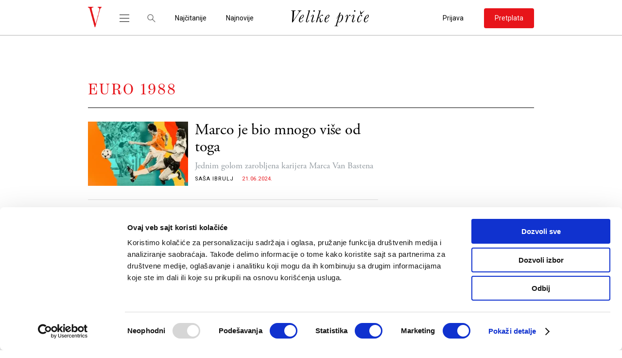

--- FILE ---
content_type: text/html; charset=UTF-8
request_url: https://velikeprice.com/tag/euro-1988/
body_size: 21146
content:
<!DOCTYPE html><html lang="sr-RS"><head><meta charset="UTF-8"><link rel="preconnect" href="https://fonts.gstatic.com/" crossorigin /><meta name="viewport" content="width=device-width, initial-scale=1.0"><meta name="author" content="cubes d.o.o"><meta name="keywords" content=""><meta name="theme-color" content="#fff"><link rel=" icon" type="image/x-icon" href="/favicon.ico?v=1"><meta name="apple-mobile-web-app-capable" content="yes"><meta name="apple-mobile-web-app-title" content='Velike Priče'><link rel="apple-touch-icon" href="https://velikeprice.com/wp-content/themes/cubestheme/frontend/apple-touch-icon.png"><meta name=" mobile-web-app-capable" content="yes"><meta name="application-name" content='Velike Priče'><link rel="icon" type="image/png" href="https://velikeprice.com/wp-content/themes/cubestheme/frontend/android-chrome-192x192.png"><link data-optimized="1" rel="stylesheet" href="https://velikeprice.com/wp-content/litespeed/css/15d232074d279487f2011186c3952e62.css?ver=52e62"><link data-optimized="1" rel="stylesheet" href="https://velikeprice.com/wp-content/litespeed/css/15d232074d279487f2011186c3952e62.css?ver=52e62"><link rel="preconnect" href="https://fonts.googleapis.com"><link rel="preconnect" href="https://fonts.gstatic.com" crossorigin><title>EURO 1988 - Velike Priče</title><style>img:is([sizes="auto" i],[sizes^="auto," i]){contain-intrinsic-size:3000px 1500px}</style><meta name="robots" content="index, follow, max-snippet:-1, max-image-preview:large, max-video-preview:-1"><link rel="canonical" href="https://velikeprice.com/tag/euro-1988/"><meta property="og:url" content="https://velikeprice.com/tag/euro-1988/"><meta property="og:site_name" content="Velike Priče"><meta property="og:locale" content="sr_RS"><meta property="og:type" content="object"><meta property="og:title" content="EURO 1988 - Velike Priče"><meta property="og:image" content=""><meta property="og:image:secure_url" content=""><meta property="fb:app_id" content="100086928324069"><meta name="twitter:card" content="summary_large_image"><meta name="twitter:title" content="EURO 1988 - Velike Priče"><link rel="alternate" type="application/rss+xml" title="Velike Priče &raquo; dovod" href="https://velikeprice.com/feed/" /><link rel="alternate" type="application/rss+xml" title="Velike Priče &raquo; dovod komentara" href="https://velikeprice.com/comments/feed/" /><link rel="alternate" type="application/rss+xml" title="Velike Priče &raquo; dovod oznake EURO 1988" href="https://velikeprice.com/tag/euro-1988/feed/" /> <script type="text/javascript">/*  */
window._wpemojiSettings = {"baseUrl":"https:\/\/s.w.org\/images\/core\/emoji\/16.0.1\/72x72\/","ext":".png","svgUrl":"https:\/\/s.w.org\/images\/core\/emoji\/16.0.1\/svg\/","svgExt":".svg","source":{"concatemoji":"https:\/\/velikeprice.com\/wp-includes\/js\/wp-emoji-release.min.js?ver=6.8.3"}};
/*! This file is auto-generated */
!function(s,n){var o,i,e;function c(e){try{var t={supportTests:e,timestamp:(new Date).valueOf()};sessionStorage.setItem(o,JSON.stringify(t))}catch(e){}}function p(e,t,n){e.clearRect(0,0,e.canvas.width,e.canvas.height),e.fillText(t,0,0);var t=new Uint32Array(e.getImageData(0,0,e.canvas.width,e.canvas.height).data),a=(e.clearRect(0,0,e.canvas.width,e.canvas.height),e.fillText(n,0,0),new Uint32Array(e.getImageData(0,0,e.canvas.width,e.canvas.height).data));return t.every(function(e,t){return e===a[t]})}function u(e,t){e.clearRect(0,0,e.canvas.width,e.canvas.height),e.fillText(t,0,0);for(var n=e.getImageData(16,16,1,1),a=0;a<n.data.length;a++)if(0!==n.data[a])return!1;return!0}function f(e,t,n,a){switch(t){case"flag":return n(e,"\ud83c\udff3\ufe0f\u200d\u26a7\ufe0f","\ud83c\udff3\ufe0f\u200b\u26a7\ufe0f")?!1:!n(e,"\ud83c\udde8\ud83c\uddf6","\ud83c\udde8\u200b\ud83c\uddf6")&&!n(e,"\ud83c\udff4\udb40\udc67\udb40\udc62\udb40\udc65\udb40\udc6e\udb40\udc67\udb40\udc7f","\ud83c\udff4\u200b\udb40\udc67\u200b\udb40\udc62\u200b\udb40\udc65\u200b\udb40\udc6e\u200b\udb40\udc67\u200b\udb40\udc7f");case"emoji":return!a(e,"\ud83e\udedf")}return!1}function g(e,t,n,a){var r="undefined"!=typeof WorkerGlobalScope&&self instanceof WorkerGlobalScope?new OffscreenCanvas(300,150):s.createElement("canvas"),o=r.getContext("2d",{willReadFrequently:!0}),i=(o.textBaseline="top",o.font="600 32px Arial",{});return e.forEach(function(e){i[e]=t(o,e,n,a)}),i}function t(e){var t=s.createElement("script");t.src=e,t.defer=!0,s.head.appendChild(t)}"undefined"!=typeof Promise&&(o="wpEmojiSettingsSupports",i=["flag","emoji"],n.supports={everything:!0,everythingExceptFlag:!0},e=new Promise(function(e){s.addEventListener("DOMContentLoaded",e,{once:!0})}),new Promise(function(t){var n=function(){try{var e=JSON.parse(sessionStorage.getItem(o));if("object"==typeof e&&"number"==typeof e.timestamp&&(new Date).valueOf()<e.timestamp+604800&&"object"==typeof e.supportTests)return e.supportTests}catch(e){}return null}();if(!n){if("undefined"!=typeof Worker&&"undefined"!=typeof OffscreenCanvas&&"undefined"!=typeof URL&&URL.createObjectURL&&"undefined"!=typeof Blob)try{var e="postMessage("+g.toString()+"("+[JSON.stringify(i),f.toString(),p.toString(),u.toString()].join(",")+"));",a=new Blob([e],{type:"text/javascript"}),r=new Worker(URL.createObjectURL(a),{name:"wpTestEmojiSupports"});return void(r.onmessage=function(e){c(n=e.data),r.terminate(),t(n)})}catch(e){}c(n=g(i,f,p,u))}t(n)}).then(function(e){for(var t in e)n.supports[t]=e[t],n.supports.everything=n.supports.everything&&n.supports[t],"flag"!==t&&(n.supports.everythingExceptFlag=n.supports.everythingExceptFlag&&n.supports[t]);n.supports.everythingExceptFlag=n.supports.everythingExceptFlag&&!n.supports.flag,n.DOMReady=!1,n.readyCallback=function(){n.DOMReady=!0}}).then(function(){return e}).then(function(){var e;n.supports.everything||(n.readyCallback(),(e=n.source||{}).concatemoji?t(e.concatemoji):e.wpemoji&&e.twemoji&&(t(e.twemoji),t(e.wpemoji)))}))}((window,document),window._wpemojiSettings);
/*  */</script> <script>WebFontConfig={google:{families:["Roboto:wght@400;500&display=swap"]}};if ( typeof WebFont === "object" && typeof WebFont.load === "function" ) { WebFont.load( WebFontConfig ); }</script><script data-optimized="1" src="https://velikeprice.com/wp-content/plugins/litespeed-cache/assets/js/webfontloader.min.js"></script> <link data-optimized="1" rel='stylesheet' id='wc-blocks-integration-css' href='https://velikeprice.com/wp-content/litespeed/css/0a930a092efff8f856084116ade62e51.css?ver=34d68' type='text/css' media='all' /><link data-optimized="1" rel='stylesheet' id='archive-css' href='https://velikeprice.com/wp-content/litespeed/css/20a7532a02e6fe61e94a0be9c8acb2df.css?ver=15a01' type='text/css' media='all' /><link data-optimized="1" rel='stylesheet' id='developer-css' href='https://velikeprice.com/wp-content/litespeed/css/717ecfb356d899dd89d6f5977db9504e.css?ver=e0485' type='text/css' media='all' /><link data-optimized="1" rel='stylesheet' id='style-css' href='https://velikeprice.com/wp-content/litespeed/css/986fba28faa94bebc52de2576d95e48d.css?ver=0b5e4' type='text/css' media='all' /><link data-optimized="1" rel='stylesheet' id='dashicons-css' href='https://velikeprice.com/wp-content/litespeed/css/8f70505cd81bc59e37d17182fd70601c.css?ver=bb1f5' type='text/css' media='all' /><link data-optimized="1" rel='stylesheet' id='post-views-counter-frontend-css' href='https://velikeprice.com/wp-content/litespeed/css/75ea463fb63e635f6cf09651f2c9ae57.css?ver=b9f9f' type='text/css' media='all' /><style id='wp-emoji-styles-inline-css' type='text/css'>img.wp-smiley,img.emoji{display:inline!important;border:none!important;box-shadow:none!important;height:1em!important;width:1em!important;margin:0 0.07em!important;vertical-align:-0.1em!important;background:none!important;padding:0!important}</style><link data-optimized="1" rel='stylesheet' id='wp-block-library-css' href='https://velikeprice.com/wp-content/litespeed/css/eeac799841d4af9bd30768aa7f9045bc.css?ver=38fc4' type='text/css' media='all' /><style id='classic-theme-styles-inline-css' type='text/css'>/*! This file is auto-generated */
.wp-block-button__link{color:#fff;background-color:#32373c;border-radius:9999px;box-shadow:none;text-decoration:none;padding:calc(.667em + 2px) calc(1.333em + 2px);font-size:1.125em}.wp-block-file__button{background:#32373c;color:#fff;text-decoration:none}</style><style id='wpseopress-local-business-style-inline-css' type='text/css'>span.wp-block-wpseopress-local-business-field{margin-right:8px}</style><style id='wpseopress-table-of-contents-style-inline-css' type='text/css'>.wp-block-wpseopress-table-of-contents li.active>a{font-weight:700}</style><style id='global-styles-inline-css' type='text/css'>:root{--wp--preset--aspect-ratio--square:1;--wp--preset--aspect-ratio--4-3:4/3;--wp--preset--aspect-ratio--3-4:3/4;--wp--preset--aspect-ratio--3-2:3/2;--wp--preset--aspect-ratio--2-3:2/3;--wp--preset--aspect-ratio--16-9:16/9;--wp--preset--aspect-ratio--9-16:9/16;--wp--preset--color--black:#000000;--wp--preset--color--cyan-bluish-gray:#abb8c3;--wp--preset--color--white:#ffffff;--wp--preset--color--pale-pink:#f78da7;--wp--preset--color--vivid-red:#cf2e2e;--wp--preset--color--luminous-vivid-orange:#ff6900;--wp--preset--color--luminous-vivid-amber:#fcb900;--wp--preset--color--light-green-cyan:#7bdcb5;--wp--preset--color--vivid-green-cyan:#00d084;--wp--preset--color--pale-cyan-blue:#8ed1fc;--wp--preset--color--vivid-cyan-blue:#0693e3;--wp--preset--color--vivid-purple:#9b51e0;--wp--preset--gradient--vivid-cyan-blue-to-vivid-purple:linear-gradient(135deg,rgba(6,147,227,1) 0%,rgb(155,81,224) 100%);--wp--preset--gradient--light-green-cyan-to-vivid-green-cyan:linear-gradient(135deg,rgb(122,220,180) 0%,rgb(0,208,130) 100%);--wp--preset--gradient--luminous-vivid-amber-to-luminous-vivid-orange:linear-gradient(135deg,rgba(252,185,0,1) 0%,rgba(255,105,0,1) 100%);--wp--preset--gradient--luminous-vivid-orange-to-vivid-red:linear-gradient(135deg,rgba(255,105,0,1) 0%,rgb(207,46,46) 100%);--wp--preset--gradient--very-light-gray-to-cyan-bluish-gray:linear-gradient(135deg,rgb(238,238,238) 0%,rgb(169,184,195) 100%);--wp--preset--gradient--cool-to-warm-spectrum:linear-gradient(135deg,rgb(74,234,220) 0%,rgb(151,120,209) 20%,rgb(207,42,186) 40%,rgb(238,44,130) 60%,rgb(251,105,98) 80%,rgb(254,248,76) 100%);--wp--preset--gradient--blush-light-purple:linear-gradient(135deg,rgb(255,206,236) 0%,rgb(152,150,240) 100%);--wp--preset--gradient--blush-bordeaux:linear-gradient(135deg,rgb(254,205,165) 0%,rgb(254,45,45) 50%,rgb(107,0,62) 100%);--wp--preset--gradient--luminous-dusk:linear-gradient(135deg,rgb(255,203,112) 0%,rgb(199,81,192) 50%,rgb(65,88,208) 100%);--wp--preset--gradient--pale-ocean:linear-gradient(135deg,rgb(255,245,203) 0%,rgb(182,227,212) 50%,rgb(51,167,181) 100%);--wp--preset--gradient--electric-grass:linear-gradient(135deg,rgb(202,248,128) 0%,rgb(113,206,126) 100%);--wp--preset--gradient--midnight:linear-gradient(135deg,rgb(2,3,129) 0%,rgb(40,116,252) 100%);--wp--preset--font-size--small:13px;--wp--preset--font-size--medium:20px;--wp--preset--font-size--large:36px;--wp--preset--font-size--x-large:42px;--wp--preset--spacing--20:0.44rem;--wp--preset--spacing--30:0.67rem;--wp--preset--spacing--40:1rem;--wp--preset--spacing--50:1.5rem;--wp--preset--spacing--60:2.25rem;--wp--preset--spacing--70:3.38rem;--wp--preset--spacing--80:5.06rem;--wp--preset--shadow--natural:6px 6px 9px rgba(0, 0, 0, 0.2);--wp--preset--shadow--deep:12px 12px 50px rgba(0, 0, 0, 0.4);--wp--preset--shadow--sharp:6px 6px 0px rgba(0, 0, 0, 0.2);--wp--preset--shadow--outlined:6px 6px 0px -3px rgba(255, 255, 255, 1), 6px 6px rgba(0, 0, 0, 1);--wp--preset--shadow--crisp:6px 6px 0px rgba(0, 0, 0, 1)}:where(.is-layout-flex){gap:.5em}:where(.is-layout-grid){gap:.5em}body .is-layout-flex{display:flex}.is-layout-flex{flex-wrap:wrap;align-items:center}.is-layout-flex>:is(*,div){margin:0}body .is-layout-grid{display:grid}.is-layout-grid>:is(*,div){margin:0}:where(.wp-block-columns.is-layout-flex){gap:2em}:where(.wp-block-columns.is-layout-grid){gap:2em}:where(.wp-block-post-template.is-layout-flex){gap:1.25em}:where(.wp-block-post-template.is-layout-grid){gap:1.25em}.has-black-color{color:var(--wp--preset--color--black)!important}.has-cyan-bluish-gray-color{color:var(--wp--preset--color--cyan-bluish-gray)!important}.has-white-color{color:var(--wp--preset--color--white)!important}.has-pale-pink-color{color:var(--wp--preset--color--pale-pink)!important}.has-vivid-red-color{color:var(--wp--preset--color--vivid-red)!important}.has-luminous-vivid-orange-color{color:var(--wp--preset--color--luminous-vivid-orange)!important}.has-luminous-vivid-amber-color{color:var(--wp--preset--color--luminous-vivid-amber)!important}.has-light-green-cyan-color{color:var(--wp--preset--color--light-green-cyan)!important}.has-vivid-green-cyan-color{color:var(--wp--preset--color--vivid-green-cyan)!important}.has-pale-cyan-blue-color{color:var(--wp--preset--color--pale-cyan-blue)!important}.has-vivid-cyan-blue-color{color:var(--wp--preset--color--vivid-cyan-blue)!important}.has-vivid-purple-color{color:var(--wp--preset--color--vivid-purple)!important}.has-black-background-color{background-color:var(--wp--preset--color--black)!important}.has-cyan-bluish-gray-background-color{background-color:var(--wp--preset--color--cyan-bluish-gray)!important}.has-white-background-color{background-color:var(--wp--preset--color--white)!important}.has-pale-pink-background-color{background-color:var(--wp--preset--color--pale-pink)!important}.has-vivid-red-background-color{background-color:var(--wp--preset--color--vivid-red)!important}.has-luminous-vivid-orange-background-color{background-color:var(--wp--preset--color--luminous-vivid-orange)!important}.has-luminous-vivid-amber-background-color{background-color:var(--wp--preset--color--luminous-vivid-amber)!important}.has-light-green-cyan-background-color{background-color:var(--wp--preset--color--light-green-cyan)!important}.has-vivid-green-cyan-background-color{background-color:var(--wp--preset--color--vivid-green-cyan)!important}.has-pale-cyan-blue-background-color{background-color:var(--wp--preset--color--pale-cyan-blue)!important}.has-vivid-cyan-blue-background-color{background-color:var(--wp--preset--color--vivid-cyan-blue)!important}.has-vivid-purple-background-color{background-color:var(--wp--preset--color--vivid-purple)!important}.has-black-border-color{border-color:var(--wp--preset--color--black)!important}.has-cyan-bluish-gray-border-color{border-color:var(--wp--preset--color--cyan-bluish-gray)!important}.has-white-border-color{border-color:var(--wp--preset--color--white)!important}.has-pale-pink-border-color{border-color:var(--wp--preset--color--pale-pink)!important}.has-vivid-red-border-color{border-color:var(--wp--preset--color--vivid-red)!important}.has-luminous-vivid-orange-border-color{border-color:var(--wp--preset--color--luminous-vivid-orange)!important}.has-luminous-vivid-amber-border-color{border-color:var(--wp--preset--color--luminous-vivid-amber)!important}.has-light-green-cyan-border-color{border-color:var(--wp--preset--color--light-green-cyan)!important}.has-vivid-green-cyan-border-color{border-color:var(--wp--preset--color--vivid-green-cyan)!important}.has-pale-cyan-blue-border-color{border-color:var(--wp--preset--color--pale-cyan-blue)!important}.has-vivid-cyan-blue-border-color{border-color:var(--wp--preset--color--vivid-cyan-blue)!important}.has-vivid-purple-border-color{border-color:var(--wp--preset--color--vivid-purple)!important}.has-vivid-cyan-blue-to-vivid-purple-gradient-background{background:var(--wp--preset--gradient--vivid-cyan-blue-to-vivid-purple)!important}.has-light-green-cyan-to-vivid-green-cyan-gradient-background{background:var(--wp--preset--gradient--light-green-cyan-to-vivid-green-cyan)!important}.has-luminous-vivid-amber-to-luminous-vivid-orange-gradient-background{background:var(--wp--preset--gradient--luminous-vivid-amber-to-luminous-vivid-orange)!important}.has-luminous-vivid-orange-to-vivid-red-gradient-background{background:var(--wp--preset--gradient--luminous-vivid-orange-to-vivid-red)!important}.has-very-light-gray-to-cyan-bluish-gray-gradient-background{background:var(--wp--preset--gradient--very-light-gray-to-cyan-bluish-gray)!important}.has-cool-to-warm-spectrum-gradient-background{background:var(--wp--preset--gradient--cool-to-warm-spectrum)!important}.has-blush-light-purple-gradient-background{background:var(--wp--preset--gradient--blush-light-purple)!important}.has-blush-bordeaux-gradient-background{background:var(--wp--preset--gradient--blush-bordeaux)!important}.has-luminous-dusk-gradient-background{background:var(--wp--preset--gradient--luminous-dusk)!important}.has-pale-ocean-gradient-background{background:var(--wp--preset--gradient--pale-ocean)!important}.has-electric-grass-gradient-background{background:var(--wp--preset--gradient--electric-grass)!important}.has-midnight-gradient-background{background:var(--wp--preset--gradient--midnight)!important}.has-small-font-size{font-size:var(--wp--preset--font-size--small)!important}.has-medium-font-size{font-size:var(--wp--preset--font-size--medium)!important}.has-large-font-size{font-size:var(--wp--preset--font-size--large)!important}.has-x-large-font-size{font-size:var(--wp--preset--font-size--x-large)!important}:where(.wp-block-post-template.is-layout-flex){gap:1.25em}:where(.wp-block-post-template.is-layout-grid){gap:1.25em}:where(.wp-block-columns.is-layout-flex){gap:2em}:where(.wp-block-columns.is-layout-grid){gap:2em}:root :where(.wp-block-pullquote){font-size:1.5em;line-height:1.6}</style><link data-optimized="1" rel='stylesheet' id='woocommerce-layout-css' href='https://velikeprice.com/wp-content/litespeed/css/cf353c6debea3db1412b4579446f5701.css?ver=788a4' type='text/css' media='all' /><link data-optimized="1" rel='stylesheet' id='woocommerce-smallscreen-css' href='https://velikeprice.com/wp-content/litespeed/css/d014f2a643a4be7e59a1f2325803d5d0.css?ver=0ecc5' type='text/css' media='only screen and (max-width: 768px)' /><link data-optimized="1" rel='stylesheet' id='woocommerce-general-css' href='https://velikeprice.com/wp-content/litespeed/css/d277c90b2f06c6e08cade0746614371e.css?ver=eb54d' type='text/css' media='all' /><style id='woocommerce-inline-inline-css' type='text/css'>.woocommerce form .form-row .required{visibility:visible}</style><link data-optimized="1" rel='stylesheet' id='smartbanner-css' href='https://velikeprice.com/wp-content/litespeed/css/277dd204b4bdc4f7655d1c57c1ea87ec.css?ver=90e35' type='text/css' media='all' /><style id='smartbanner-inline-css' type='text/css'>.smartbanner{top:0px!important}</style><link data-optimized="1" rel='stylesheet' id='brands-styles-css' href='https://velikeprice.com/wp-content/litespeed/css/5fbe10ef11f760723362617095efc727.css?ver=7dc80' type='text/css' media='all' /> <script type="text/javascript">window._nslDOMReady = (function () {
                const executedCallbacks = new Set();
            
                return function (callback) {
                    /**
                    * Third parties might dispatch DOMContentLoaded events, so we need to ensure that we only run our callback once!
                    */
                    if (executedCallbacks.has(callback)) return;
            
                    const wrappedCallback = function () {
                        if (executedCallbacks.has(callback)) return;
                        executedCallbacks.add(callback);
                        callback();
                    };
            
                    if (document.readyState === "complete" || document.readyState === "interactive") {
                        wrappedCallback();
                    } else {
                        document.addEventListener("DOMContentLoaded", wrappedCallback);
                    }
                };
            })();</script><script type="text/javascript" src="https://velikeprice.com/wp-includes/js/jquery/jquery.min.js?ver=3.7.1" id="jquery-core-js"></script> <script type="text/javascript" src="https://velikeprice.com/wp-includes/js/jquery/jquery-migrate.min.js?ver=3.4.1" id="jquery-migrate-js"></script> <script type="text/javascript" src="https://velikeprice.com/wp-content/plugins/woocommerce/assets/js/jquery-blockui/jquery.blockUI.min.js?ver=2.7.0-wc.10.2.2" id="jquery-blockui-js" defer="defer" data-wp-strategy="defer"></script> <script type="text/javascript" id="wc-add-to-cart-js-extra">/*  */
var wc_add_to_cart_params = {"ajax_url":"\/wp-admin\/admin-ajax.php","wc_ajax_url":"\/?wc-ajax=%%endpoint%%","i18n_view_cart":"Pregled korpe","cart_url":"https:\/\/velikeprice.com\/cart\/","is_cart":"","cart_redirect_after_add":"no"};
/*  */</script> <script type="text/javascript" src="https://velikeprice.com/wp-content/plugins/woocommerce/assets/js/frontend/add-to-cart.min.js?ver=10.2.2" id="wc-add-to-cart-js" defer="defer" data-wp-strategy="defer"></script> <script type="text/javascript" src="https://velikeprice.com/wp-content/plugins/woocommerce/assets/js/js-cookie/js.cookie.min.js?ver=2.1.4-wc.10.2.2" id="js-cookie-js" defer="defer" data-wp-strategy="defer"></script> <script type="text/javascript" id="woocommerce-js-extra">/*  */
var woocommerce_params = {"ajax_url":"\/wp-admin\/admin-ajax.php","wc_ajax_url":"\/?wc-ajax=%%endpoint%%","i18n_password_show":"Show password","i18n_password_hide":"Hide password"};
/*  */</script> <script type="text/javascript" src="https://velikeprice.com/wp-content/plugins/woocommerce/assets/js/frontend/woocommerce.min.js?ver=10.2.2" id="woocommerce-js" defer="defer" data-wp-strategy="defer"></script> <script type="text/javascript" id="post-views-counter-pro-frontend-js-before">/*  */
var pvcpArgsFrontend = {"mode":"js","content":{"type":"term","subtype":"post_tag","data":3684},"contentActive":true,"requestURL":"https:\/\/velikeprice.com\/wp-admin\/admin-ajax.php","nonce":"6c7919597e","dataStorage":"cookies","multisite":false,"path":"\/","domain":"","adminAjax":"https:\/\/velikeprice.com\/wp-admin\/admin-ajax.php","nonceCount":"bcf2ba65c1"};
/*  */</script> <script type="text/javascript" src="https://velikeprice.com/wp-content/plugins/post-views-counter-pro/js/frontend.min.js?ver=1.4.0" id="post-views-counter-pro-frontend-js"></script> <link rel="https://api.w.org/" href="https://velikeprice.com/wp-json/" /><link rel="alternate" title="JSON" type="application/json" href="https://velikeprice.com/wp-json/wp/v2/tags/3684" /><link rel="EditURI" type="application/rsd+xml" title="RSD" href="https://velikeprice.com/xmlrpc.php?rsd" /><meta name="generator" content="WordPress 6.8.3" /><meta name="generator" content="WooCommerce 10.2.2" />
 <script>(function(w,d,s,l,i){w[l]=w[l]||[];w[l].push({'gtm.start':
new Date().getTime(),event:'gtm.js'});var f=d.getElementsByTagName(s)[0],
j=d.createElement(s),dl=l!='dataLayer'?'&l='+l:'';j.async=true;j.src=
'https://www.googletagmanager.com/gtm.js?id='+i+dl;f.parentNode.insertBefore(j,f);
})(window,document,'script','dataLayer','GTM-T3H64MKZ');</script>  <script>!function(e,t,n,s,u,a){e.twq||(s=e.twq=function(){s.exe?s.exe.apply(s,arguments):s.queue.push(arguments);
},s.version='1.1',s.queue=[],u=t.createElement(n),u.async=!0,u.src='https://static.ads-twitter.com/uwt.js',
a=t.getElementsByTagName(n)[0],a.parentNode.insertBefore(u,a))}(window,document,'script');
twq('config','oi3yt');</script>  <script type="text/javascript">/** This section is only needed once per page if manually copying **/
    if (typeof MauticSDKLoaded == 'undefined') {
        var MauticSDKLoaded = true;
        var head            = document.getElementsByTagName('head')[0];
        var script          = document.createElement('script');
        script.type         = 'text/javascript';
        script.src          = 'https://vp.sales-snap.com/media/js/mautic-form.js?v767492a0';
        script.onload       = function() {
            MauticSDK.onLoad();
        };
        head.appendChild(script);
        var MauticDomain = 'https://vp.sales-snap.com';
        var MauticLang   = {
            'submittingMessage': "Please wait..."
        }
    }else if (typeof MauticSDK != 'undefined') {
        MauticSDK.onLoad();
    }</script> <script type="text/javascript">function verifyCallback_2af6154b359a136e0a0bc5cbc5a9c304( response ) {
        document.getElementById("mauticform_input_newsletterformanovasav3recaptchomvelikeprice_nisam_robot").value = response;
    }
    function onLoad2af6154b359a136e0a0bc5cbc5a9c304() { 
        grecaptcha.execute('6Lf-TBEqAAAAABNGVATplAK5gj5Up1UFOwuXkL09', {action: 'form'}).then(function(token) {
            verifyCallback_2af6154b359a136e0a0bc5cbc5a9c304(token);
         }); 
    }</script> <script src="https://www.google.com/recaptcha/api.js?onload=onLoad2af6154b359a136e0a0bc5cbc5a9c304&render=6Lf-TBEqAAAAABNGVATplAK5gj5Up1UFOwuXkL09"></script> <script>document.createElement( "picture" );if(!window.HTMLPictureElement && document.addEventListener) {window.addEventListener("DOMContentLoaded", function() {var s = document.createElement("script");s.src = "https://velikeprice.com/wp-content/plugins/webp-express/js/picturefill.min.js";document.body.appendChild(s);});}</script><script type='text/javascript'>let cubestheme_views_counter_count_interval = '1h';</script> <noscript><style>.woocommerce-product-gallery{ opacity: 1 !important; }</style></noscript><style type="text/css">div.nsl-container[data-align="left"]{text-align:left}div.nsl-container[data-align="center"]{text-align:center}div.nsl-container[data-align="right"]{text-align:right}div.nsl-container div.nsl-container-buttons a[data-plugin="nsl"]{text-decoration:none;box-shadow:none;border:0}div.nsl-container .nsl-container-buttons{display:flex;padding:5px 0}div.nsl-container.nsl-container-block .nsl-container-buttons{display:inline-grid;grid-template-columns:minmax(145px,auto)}div.nsl-container-block-fullwidth .nsl-container-buttons{flex-flow:column;align-items:center}div.nsl-container-block-fullwidth .nsl-container-buttons a,div.nsl-container-block .nsl-container-buttons a{flex:1 1 auto;display:block;margin:5px 0;width:100%}div.nsl-container-inline{margin:-5px;text-align:left}div.nsl-container-inline .nsl-container-buttons{justify-content:center;flex-wrap:wrap}div.nsl-container-inline .nsl-container-buttons a{margin:5px;display:inline-block}div.nsl-container-grid .nsl-container-buttons{flex-flow:row;align-items:center;flex-wrap:wrap}div.nsl-container-grid .nsl-container-buttons a{flex:1 1 auto;display:block;margin:5px;max-width:280px;width:100%}@media only screen and (min-width:650px){div.nsl-container-grid .nsl-container-buttons a{width:auto}}div.nsl-container .nsl-button{cursor:pointer;vertical-align:top;border-radius:4px}div.nsl-container .nsl-button-default{color:#fff;display:flex}div.nsl-container .nsl-button-icon{display:inline-block}div.nsl-container .nsl-button-svg-container{flex:0 0 auto;padding:8px;display:flex;align-items:center}div.nsl-container svg{height:24px;width:24px;vertical-align:top}div.nsl-container .nsl-button-default div.nsl-button-label-container{margin:0 24px 0 12px;padding:10px 0;font-family:Helvetica,Arial,sans-serif;font-size:16px;line-height:20px;letter-spacing:.25px;overflow:hidden;text-align:center;text-overflow:clip;white-space:nowrap;flex:1 1 auto;-webkit-font-smoothing:antialiased;-moz-osx-font-smoothing:grayscale;text-transform:none;display:inline-block}div.nsl-container .nsl-button-google[data-skin="light"]{box-shadow:inset 0 0 0 1px #747775;color:#1f1f1f}div.nsl-container .nsl-button-google[data-skin="dark"]{box-shadow:inset 0 0 0 1px #8E918F;color:#E3E3E3}div.nsl-container .nsl-button-google[data-skin="neutral"]{color:#1F1F1F}div.nsl-container .nsl-button-google div.nsl-button-label-container{font-family:"Roboto Medium",Roboto,Helvetica,Arial,sans-serif}div.nsl-container .nsl-button-apple .nsl-button-svg-container{padding:0 6px}div.nsl-container .nsl-button-apple .nsl-button-svg-container svg{height:40px;width:auto}div.nsl-container .nsl-button-apple[data-skin="light"]{color:#000;box-shadow:0 0 0 1px #000}div.nsl-container .nsl-button-facebook[data-skin="white"]{color:#000;box-shadow:inset 0 0 0 1px #000}div.nsl-container .nsl-button-facebook[data-skin="light"]{color:#1877F2;box-shadow:inset 0 0 0 1px #1877F2}div.nsl-container .nsl-button-spotify[data-skin="white"]{color:#191414;box-shadow:inset 0 0 0 1px #191414}div.nsl-container .nsl-button-apple div.nsl-button-label-container{font-size:17px;font-family:-apple-system,BlinkMacSystemFont,"Segoe UI",Roboto,Helvetica,Arial,sans-serif,"Apple Color Emoji","Segoe UI Emoji","Segoe UI Symbol"}div.nsl-container .nsl-button-slack div.nsl-button-label-container{font-size:17px;font-family:-apple-system,BlinkMacSystemFont,"Segoe UI",Roboto,Helvetica,Arial,sans-serif,"Apple Color Emoji","Segoe UI Emoji","Segoe UI Symbol"}div.nsl-container .nsl-button-slack[data-skin="light"]{color:#000;box-shadow:inset 0 0 0 1px #DDD}div.nsl-container .nsl-button-tiktok[data-skin="light"]{color:#161823;box-shadow:0 0 0 1px rgb(22 24 35 / .12)}div.nsl-container .nsl-button-kakao{color:rgb(0 0 0 / .85)}.nsl-clear{clear:both}.nsl-container{clear:both}.nsl-disabled-provider .nsl-button{filter:grayscale(1);opacity:.8}div.nsl-container-inline[data-align="left"] .nsl-container-buttons{justify-content:flex-start}div.nsl-container-inline[data-align="center"] .nsl-container-buttons{justify-content:center}div.nsl-container-inline[data-align="right"] .nsl-container-buttons{justify-content:flex-end}div.nsl-container-grid[data-align="left"] .nsl-container-buttons{justify-content:flex-start}div.nsl-container-grid[data-align="center"] .nsl-container-buttons{justify-content:center}div.nsl-container-grid[data-align="right"] .nsl-container-buttons{justify-content:flex-end}div.nsl-container-grid[data-align="space-around"] .nsl-container-buttons{justify-content:space-around}div.nsl-container-grid[data-align="space-between"] .nsl-container-buttons{justify-content:space-between}#nsl-redirect-overlay{display:flex;flex-direction:column;justify-content:center;align-items:center;position:fixed;z-index:1000000;left:0;top:0;width:100%;height:100%;backdrop-filter:blur(1px);background-color:RGB(0 0 0 / .32);}#nsl-redirect-overlay-container{display:flex;flex-direction:column;justify-content:center;align-items:center;background-color:#fff;padding:30px;border-radius:10px}#nsl-redirect-overlay-spinner{content:'';display:block;margin:20px;border:9px solid RGB(0 0 0 / .6);border-top:9px solid #fff;border-radius:50%;box-shadow:inset 0 0 0 1px RGB(0 0 0 / .6),0 0 0 1px RGB(0 0 0 / .6);width:40px;height:40px;animation:nsl-loader-spin 2s linear infinite}@keyframes nsl-loader-spin{0%{transform:rotate(0deg)}to{transform:rotate(360deg)}}#nsl-redirect-overlay-title{font-family:-apple-system,BlinkMacSystemFont,"Segoe UI",Roboto,Oxygen-Sans,Ubuntu,Cantarell,"Helvetica Neue",sans-serif;font-size:18px;font-weight:700;color:#3C434A}#nsl-redirect-overlay-text{font-family:-apple-system,BlinkMacSystemFont,"Segoe UI",Roboto,Oxygen-Sans,Ubuntu,Cantarell,"Helvetica Neue",sans-serif;text-align:center;font-size:14px;color:#3C434A}</style><style type="text/css">#nsl-notices-fallback{position:fixed;right:10px;top:10px;z-index:10000}.admin-bar #nsl-notices-fallback{top:42px}#nsl-notices-fallback>div{position:relative;background:#fff;border-left:4px solid #fff;box-shadow:0 1px 1px 0 rgb(0 0 0 / .1);margin:5px 15px 2px;padding:1px 20px}#nsl-notices-fallback>div.error{display:block;border-left-color:#dc3232}#nsl-notices-fallback>div.updated{display:block;border-left-color:#46b450}#nsl-notices-fallback p{margin:.5em 0;padding:2px}#nsl-notices-fallback>div:after{position:absolute;right:5px;top:5px;content:'\00d7';display:block;height:16px;width:16px;line-height:16px;text-align:center;font-size:20px;cursor:pointer}</style><style type="text/css" id="wp-custom-css">.dz-letnja-akcija-wrapper{display:none}.single-news .single-news-content.short-content-data::after,.single-news .fiction-single-content.short-content-data::after{height:0%!important}.bilboard .bnr-wrapper{min-height:50px!important}@media (min-width:992px){.bilboard .bnr-wrapper{min-height:50px!important}header.sticky-header,header.other-header{z-index:11!important}}.single-news .single-news-content h2,.single-news .single-news-content h3,.single-news .single-news-content h4,.single-news .single-news-content h5,.single-news .single-news-content h6,.single-news .fiction-single-content h2,.single-news .fiction-single-content h3,.single-news .fiction-single-content h4,.single-news .fiction-single-content h5,.single-news .fiction-single-content h6{font-family:"Adobe Garamond Pro Bold"!important}.owl-carousel .owl-dots .owl-dot span{margin:0 2px}@media(min-width:992px){.owl-carousel .owl-dots .owl-dot span{margin:0 7px}}.special-category .bnr{flex:0 0 100%;margin-top:2rem}.fancybox-container .fancybox-caption>p{display:none!important}@media(max-width:575px){.home main,body.single-post .other-header~main{margin-top:30px!important}}#reply-title{display:none!important}@media(max-width:767px){.single-news img.alignright{width:100%}.single-news img.alignleft{width:100%}}@media(min-width:768px){.single-news img.alignright{float:right;padding-left:15px}.single-news img.alignleft{float:left;padding-right:15px}}.single-news .author-short-bio::before{display:none}.single-news .share-gift-box .single-news-tags{border-top:none}.special-category .special-category-wrapper{margin-bottom:30px}.special-category .nav-previous a,.special-category .nav-next a{padding:13px 47px;border:1px solid #000;border-radius:5px;font-family:"Roboto","sans-serif";font-weight:500;font-size:11px;line-height:13px;letter-spacing:1px;color:#000;text-transform:uppercase;text-align:center}.special-category .nav-previous a:hover,.special-category .nav-next a:hover{background-color:#000;color:#fff}.quiz-section .layout{display:flex;flex-wrap:wrap}.quiz-section .layout .sidebar{order:-1;flex:0 0 100%}.quiz-section .layout .main-content{flex:0 0 100%;width:100%}@media(min-width:992px){.quiz-section .layout .sidebar{order:0;flex:0 0 300px;padding-top:48px}.quiz-section .layout .main-content{flex:0 0 calc(100% - 321px);width:calc(100% - 321px)}}.subscription-page .subscription-header{text-align:center}.subscription-page .subscription-header img{max-width:550px}.modal-body.cubestheme_quiz_result{height:50dvh;overflow-y:auto}.quiz-list .quiz-item .quiz-item-data,.quiz .quiz-item .quiz-item-data{flex:0 0 calc(100% - 50px);width:calc(100% - 50px)}.quiz-list .quiz-item .quiz-btn-wrapper,.quiz .quiz-item .quiz-btn-wrapper{flex:0 0 50px;width:50px}.quiz-list .quiz-item .quiz-item-data .quiz-item-info,.quiz .quiz-item .quiz-item-data .quiz-item-info{flex:1;width:100%}.quiz-list .quiz-item .quiz-item-data .quiz-item-info .quiz-item-date,.quiz .quiz-item .quiz-item-data .quiz-item-info .quiz-item-date{white-space:wrap}@media(min-width:576px){.quiz-list .quiz-item .quiz-item-data,.quiz .quiz-item .quiz-item-data{flex:0 0 calc(100% - 150px);width:calc(100% - 150px)}.quiz-list .quiz-item .quiz-btn-wrapper,.quiz .quiz-item .quiz-btn-wrapper{flex:0 0 150px;width:150px}}.twitter-tweet{opacity:.9}.single-news-tags{border-top:none!important}.counter-news-popup{bottom:0;max-width:100%;width:100%;padding:30px 20px;border:none;border-top:3px solid #000;border-radius:0;left:unset;transform:none;margin:0}.counter-news-popup .popup-counter-text{flex:1}.counter-news-popup .close-popup-info{position:absolute;top:10px;right:10px}.counter-news-popup .btn-group{display:flex;margin-top:40px;align-items:center}.counter-news-popup a{margin-inline:5px}.counter-news-popup .subscribe-popup-btn{display:inline-block;background:red;color:#fff;padding:10px 30px;border-radius:5px;text-decoration:none;margin-left:auto;margin-right:0}.single-news .single-fiction-header-wrapper .single-fiction-header .single-fiction-data h1{font-family:"adobe-garamond-pro","Adobe Garamond Pro";font-weight:400;font-size:34px;line-height:38px;letter-spacing:2px;color:#000;text-align:center;margin-bottom:20px;text-transform:uppercase}@media (min-width:768px){.single-news .single-fiction-header-wrapper .single-fiction-header .single-fiction-data h1{font-size:44px;line-height:48px}}.google-signin-button{display:inline-flex;align-items:center;justify-content:center;gap:10px;background-color:#fff;color:#000;border:1px solid #000;border-radius:4px;padding:10px 20px;font-size:14px;font-weight:500;font-family:"Roboto",sans-serif;cursor:pointer;transition:background-color 0.3s,box-shadow 0.3s;box-shadow:0 2px 4px rgb(0 0 0 / .1);margin-bottom:30px;width:100%}.google-signin-button:hover{background-color:#f7f7f7;box-shadow:0 4px 8px rgb(0 0 0 / .12)}.google-signin-button:active{background-color:#eee}.google-signin-button img{width:20px;height:20px}#login-button:hover{background-color:#333333!important}.dz-t2{color:red}.dz-b1-link{color:#fff;display:inline-block;background-color:#e7141a;text-align:center;padding:13px 22px;border-radius:4px}.bnr-w-100{width:100%;flex:0 0 100%}.dark-mode-slider{padding:20px 0;background-color:#000}.dark-mode-slider a{color:#fff!important}.dark-mode-slider .owl-dot.active span{background:#fff!important}.footer-logo img{filter:brightness(0) invert(1)}@media(max-width:991px){header .header-wrapper .header-logo{max-width:100px!important;top:10px!important}header::after,header::before{width:40%!important}}</style> <script type="text/javascript">var $ = jQuery.noConflict();
    var isMobileDevice = 0;</script> <script async src="https://securepubads.g.doubleclick.net/tag/js/gpt.js"></script> <script>window.googletag = window.googletag || {cmd: []};
  googletag.cmd.push(function() {

    // Slotovi idu ovde
    googletag.defineSlot('/22890225800/InPage-Banner-Bilboard-1-NASLOVNA', [[300, 250], [320, 100], [970, 250]], 'div-gpt-ad-1726396373289-0').addService(googletag.pubads());
    googletag.defineSlot('/22890225800/InPage-Banner-Bilboard1', [[300, 250], [320, 100], [970, 250]], 'div-gpt-ad-1697452794729-0').addService(googletag.pubads());
    googletag.defineSlot('/22890225800/nova_godina_top_banner', [[400, 40], [1240, 50]], 'div-gpt-ad-1702281738996-0').addService(googletag.pubads());
    googletag.defineSlot('/22890225800/in-page-banner-bilboard-2-na-sredini', [[320, 100], [970, 250], [300, 250]], 'div-gpt-ad-1708674426186-0').addService(googletag.pubads());
    googletag.defineSlot('/22890225800/billboard1_naslovna_m', [[320, 100], [300, 250]], 'div-gpt-ad-1750245611157-0').addService(googletag.pubads());
    googletag.defineSlot('/22890225800/bijelo-dugme-inArticle1', [[320, 100], [970, 250], [300, 250]], 'div-gpt-ad-1712576551571-0').addService(googletag.pubads());
    googletag.defineSlot('/22890225800/NewYork-in-article-1', [[320, 100], [970, 250], [300, 250]], 'div-gpt-ad-1715851873852-0').addService(googletag.pubads());
    googletag.defineSlot('/22890225800/must-read--inArticle1', [[320, 100], [970, 250], [300, 250]], 'div-gpt-ad-1725349295392-0').addService(googletag.pubads());
    googletag.defineSlot('/22890225800/UNI-CEF-InPage-bilboard1', [[300, 250], [320, 100], [970, 250]], 'div-gpt-ad-1725539748427-0').addService(googletag.pubads());
    googletag.defineSlot('/22890225800/uhvati-zeca-side-and-top', [[300, 250], [320, 100], [300, 600]], 'div-gpt-ad-1726142323272-0').addService(googletag.pubads());
    googletag.defineSlot('/22890225800/InPage_Banner_Bilboard1_novi', [[320, 100], [970, 250], [300, 250]], 'div-gpt-ad-1726458426628-0').addService(googletag.pubads());
googletag.defineSlot('/22890225800/InPage_Banner_Bilboard1_MillennialTherapist', [[300, 250], [320, 100], [970, 250]], 'div-gpt-ad-1761913691546-0').addService(googletag.pubads());
    googletag.defineSlot('/22890225800/must-read-ferari', [[300, 250], [970, 250]], 'div-gpt-ad-1741003655440-0').addService(googletag.pubads());
    googletag.defineSlot('/22890225800/faktor-50-plus', [[300, 250], [320, 100], [970, 250]], 'div-gpt-ad-1741173487117-0').addService(googletag.pubads());
    googletag.defineSlot('/22890225800/kategorija-sport-2025', [[970, 250], [320, 100], [300, 250]], 'div-gpt-ad-1746011560316-0').addService(googletag.pubads());
    googletag.defineSlot('/22890225800/must-read-guns', [[970, 250], [300, 250]], 'div-gpt-ad-1749109179661-0').addService(googletag.pubads());
    googletag.defineSlot('/22890225800/kategorija-kultura-top-pozicija', [[300, 250], [970, 250]], 'div-gpt-ad-1750419936419-0').addService(googletag.pubads());
    googletag.defineSlot('/22890225800/mit-o-tigru', [[300, 250], [970, 250]], 'div-gpt-ad-1755189195593-0').addService(googletag.pubads());
    googletag.pubads().enableSingleRequest();
 googletag.defineSlot('/22890225800/Inpage-Banner-Billboard-AUTORI', [[300, 250], [970, 250]], 'div-gpt-ad-1763033601906-0').addService(googletag.pubads());
    googletag.enableServices();
  });</script> <script src="https://www.google.com/recaptcha/api.js?render=6Ldp9RIqAAAAAGNpXux9UErQBr20Ne-FRWUR7rVh"></script> <script>grecaptcha.ready(function() {
        grecaptcha.execute('6Ldp9RIqAAAAAGNpXux9UErQBr20Ne-FRWUR7rVh', {action: ''}).then(function(token) {
            if($('form.register-form').length)
            $('form.register-form').prepend('<input type="hidden" name="g-recaptcha-response" value="' + token + '">');

            if($('form.forgotpassword-form').length)
            $('form.forgotpassword-form').prepend('<input type="hidden" name="g-recaptcha-response" value="' + token + '">');

            if($('form.subscription-form').length)
            $('form.subscription-form').prepend('<input type="hidden" name="g-recaptcha-response" value="' + token + '">');

        });

        /*grecaptcha.execute('6Ldp9RIqAAAAAGNpXux9UErQBr20Ne-FRWUR7rVh', {action: ''}).then(function(token) {
            if($('form.forgotpassword-form').length)
            $('form.forgotpassword-form').prepend('<input type="hidden" name="g-recaptcha-response" value="' + token + '">');
        });*/ 
    });</script> <style type="text/css">.grecaptcha-badge{visibility:hidden!important}</style></head><body class="archive tag tag-euro-1988 tag-3684 wp-theme-cubestheme theme-cubestheme woocommerce-no-js"><div class="se-pre-con" style="display:none"></div><header class="other-header"><div class="container"><div class="header-wrapper">
<a href="https://velikeprice.com" class="header-logo-small">
<img data-lazyloaded="1" src="[data-uri]" data-src="https://velikeprice.com/wp-content/themes/cubestheme/frontend/img/V_logo.png" alt="logo" style="max-height:42px"><noscript><img src="https://velikeprice.com/wp-content/themes/cubestheme/frontend/img/V_logo.png" alt="logo" style="max-height:42px"></noscript>
</a><div class="navbar-toggler">
<span></span>
<span></span>
<span></span></div><div class="menu-wrapper"><div class="search-form-wrapper"><form class="search-form" id="searchform" method="get" action="https://velikeprice.com/"><div class="form-group"><div class="input-group">
<input type="text" name="s" id="s" class="form-control" placeholder="Pretraži">
<button class="search-btn" type="submit">
<img data-lazyloaded="1" src="[data-uri]" data-src="https://velikeprice.com/wp-content/themes/cubestheme/frontend/img/icons/search.png" alt=""><noscript><img src="https://velikeprice.com/wp-content/themes/cubestheme/frontend/img/icons/search.png" alt=""></noscript>
</button>
<span class="close-search">
<svg width='14' height='14'>
<use xlink:href='https://velikeprice.com/wp-content/themes/cubestheme/frontend/fontawesome/solid.svg#xmark'></use>
</svg>
</span></div></div></form>
<span class="toggle-search" type="submit">
<img data-lazyloaded="1" src="[data-uri]" data-src="https://velikeprice.com/wp-content/themes/cubestheme/frontend/img/icons/search.png" alt=""><noscript><img src="https://velikeprice.com/wp-content/themes/cubestheme/frontend/img/icons/search.png" alt=""></noscript>
</span></div><ul class="main-menu list-unstyled"><li class="main-menu-item">
<a href="https://velikeprice.com/popularno/" class="main-menu-link ">
Najčitanije                </a></li><li class="main-menu-item">
<a href="https://velikeprice.com/najnovije/" class="main-menu-link ">
Najnovije                </a></li></div>
<a href="https://velikeprice.com" class="header-logo">
<img data-lazyloaded="1" src="[data-uri]" data-src="https://velikeprice.com/wp-content/themes/cubestheme/frontend/img/Velike_price_logo.png" alt="Logo" class="d-none d-lg-block"><noscript><img src="https://velikeprice.com/wp-content/themes/cubestheme/frontend/img/Velike_price_logo.png" alt="Logo" class="d-none d-lg-block"></noscript>
<img data-lazyloaded="1" src="[data-uri]" data-src="https://velikeprice.com/wp-content/themes/cubestheme/frontend/img/vp_mob_new.png" alt="Logo" class="d-lg-none"><noscript><img src="https://velikeprice.com/wp-content/themes/cubestheme/frontend/img/vp_mob_new.png" alt="Logo" class="d-lg-none"></noscript>
</a>
<a href="https://velikeprice.com" class="header-logo-text" style="max-width:160px">
<img data-lazyloaded="1" src="[data-uri]" class="d-block" data-src="https://velikeprice.com/wp-content/themes/cubestheme/frontend/img/V_ispis.png" alt="Logo"><noscript><img class="d-block" src="https://velikeprice.com/wp-content/themes/cubestheme/frontend/img/V_ispis.png" alt="Logo"></noscript>
</a><ul class="menu-action list-unstyled">
<a href="/user-account" class="login">
<span class="current-user-icon">
<svg width='15' height='15'>
<use xlink:href='https://velikeprice.com/wp-content/themes/cubestheme/frontend/fontawesome/solid.svg#user'></use>
</svg>
</span>
<span class="current-username">
Prijava            </span>
</a>
<a href="https://velikeprice.com/shop/" class="subscribe">
<span class="subscribe-text">
Pretplata        </span>
</a>
<a href="https://velikeprice.com/checkout/" class="cart-icon" style="display: none;">
<img data-lazyloaded="1" src="[data-uri]" data-src="https://velikeprice.com/wp-content/themes/cubestheme/frontend/img/icons/cart.png" alt=""><noscript><img src="https://velikeprice.com/wp-content/themes/cubestheme/frontend/img/icons/cart.png" alt=""></noscript>
<span class="cart-number cubestheme-cart-items-counter"></span>
</a>
<span class="total-amount cubestheme-cart-total" style="display: none;"><span class="woocommerce-Price-amount amount"><bdi><span class="woocommerce-Price-currencySymbol"></span></bdi></span></span></ul><div class="sidebar-menu-wrapper"><div class="menu-wrapper"><div class="search-form-wrapper"><form class="search-form" id="searchform" method="get" action="https://velikeprice.com/"><div class="form-group"><div class="input-group">
<input type="text" name="s" id="s" class="form-control" placeholder="Pretraži">
<button class="search-btn" type="submit">
<img data-lazyloaded="1" src="[data-uri]" data-src="https://velikeprice.com/wp-content/themes/cubestheme/frontend/img/icons/search.png" alt=""><noscript><img src="https://velikeprice.com/wp-content/themes/cubestheme/frontend/img/icons/search.png" alt=""></noscript>
</button>
<span class="close-search">
<svg width='14' height='14'>
<use xlink:href='https://velikeprice.com/wp-content/themes/cubestheme/frontend/fontawesome/solid.svg#xmark'></use>
</svg>
</span></div></div></form>
<span class="toggle-search" type="submit">
<img data-lazyloaded="1" src="[data-uri]" data-src="https://velikeprice.com/wp-content/themes/cubestheme/frontend/img/icons/search.png" alt=""><noscript><img src="https://velikeprice.com/wp-content/themes/cubestheme/frontend/img/icons/search.png" alt=""></noscript>
</span></div><ul class="main-menu list-unstyled"><li class="main-menu-item">
<a href="https://velikeprice.com/popularno/" class="main-menu-link ">
Najčitanije                </a></li><li class="main-menu-item">
<a href="https://velikeprice.com/najnovije/" class="main-menu-link ">
Najnovije                </a></li></div><ul class="sidebar-menu list-unstyled"><li class="sidebar-menu-item">
<a class="sidebar-menu-link  " aria-current="page" href="#">
Rubrike                    </a><ul class="sidebar-submenu list-unstyled"><li class="sidebar-submenu-item">
<a class="sidebar-submenu-link" href="https://velikeprice.com/kategorija/politika/">
Politika                                    </a></li><li class="sidebar-submenu-item">
<a class="sidebar-submenu-link" href="https://velikeprice.com/kategorija/kultura/">
Kultura                                    </a></li><li class="sidebar-submenu-item">
<a class="sidebar-submenu-link" href="https://velikeprice.com/kategorija/svet/">
Svet                                    </a></li><li class="sidebar-submenu-item">
<a class="sidebar-submenu-link" href="https://velikeprice.com/kategorija/biznis/">
Biznis                                    </a></li><li class="sidebar-submenu-item">
<a class="sidebar-submenu-link" href="https://velikeprice.com/kategorija/psihologija/">
Psihologija                                    </a></li><li class="sidebar-submenu-item">
<a class="sidebar-submenu-link" href="https://velikeprice.com/kategorija/sport/">
Sport                                    </a></li><li class="sidebar-submenu-item">
<a class="sidebar-submenu-link" href="https://velikeprice.com/kategorija/zdravlje/">
Zdravlje                                    </a></li><li class="sidebar-submenu-item">
<a class="sidebar-submenu-link" href="https://velikeprice.com/kategorija/millennial-therapist/">
Millennial Therapist                                    </a></li><li class="sidebar-submenu-item">
<a class="sidebar-submenu-link" href="https://velikeprice.com/kategorija/knjige/">
Knjige                                    </a></li><li class="sidebar-submenu-item">
<a class="sidebar-submenu-link" href="https://velikeprice.com/kategorija/nauka/">
Nauka                                    </a></li><li class="sidebar-submenu-item">
<a class="sidebar-submenu-link" href="https://velikeprice.com/kategorija/fikcija/">
Fikcija                                    </a></li><li class="sidebar-submenu-item">
<a class="sidebar-submenu-link" href="https://velikeprice.com/kategorija/podcast/">
Podcast                                    </a></li><li class="sidebar-submenu-item">
<a class="sidebar-submenu-link" href="https://velikeprice.com/kategorija/foto-esej/">
Foto-esej                                    </a></li><li class="sidebar-submenu-item">
<a class="sidebar-submenu-link" href="https://velikeprice.com/newsletter/">
Newsletter                                    </a></li><li class="sidebar-submenu-item">
<a class="sidebar-submenu-link" href="https://velikeprice.com/kategorija/vp-english/">
The Velike priče                                    </a></li></ul></li><li class="sidebar-menu-item additional-image-item">
<a href='/kategorija/kako-da-izgradite-dobar-zivot/' class="additional-image-item-link"><figure class="additional-image-item-image">
<img data-lazyloaded="1" src="[data-uri]" data-src='https://velikeprice.com/wp-content/themes/cubestheme/frontend/img/kako_da_izgradite_dobar_zivot_S02.webp' alt='Kako da izgradite dobar zivot'><noscript><img src='https://velikeprice.com/wp-content/themes/cubestheme/frontend/img/kako_da_izgradite_dobar_zivot_S02.webp' alt='Kako da izgradite dobar zivot'></noscript></figure><div class='additional-image-item-data'><h2 >Kako da izgradite dobar život</h2></div>
</a>
<a href='/kategorija/jesi-li-video-ovo/' class="additional-image-item-link"><figure class="additional-image-item-image">
<img data-lazyloaded="1" src="[data-uri]" data-src='https://velikeprice.com/wp-content/themes/cubestheme/frontend/img/draza-tomic-dopisivanje-cover-1.webp' alt='Jesi li video ovo'><noscript><img src='https://velikeprice.com/wp-content/themes/cubestheme/frontend/img/draza-tomic-dopisivanje-cover-1.webp' alt='Jesi li video ovo'></noscript></figure><div class='additional-image-item-data'><h2 >Jesi li video ovo</h2></div>
</a><a href='https://velikeprice.com/kategorija/audio/' class="additional-image-item-link"><figure class="additional-image-item-image">
<picture><source srcset="https://velikeprice.com/wp-content/uploads/2024/09/podcast-100x100.webp 100w, https://velikeprice.com/wp-content/uploads/2024/09/podcast-300x300.webp 300w, https://velikeprice.com/wp-content/uploads/2024/09/podcast-137x137.webp 137w, https://velikeprice.com/wp-content/uploads/2024/09/podcast.webp 600w" sizes="(max-width: 100px) 100vw, 100px" type="image/webp"><img data-lazyloaded="1" src="[data-uri]" width="100" height="100" data-src="https://velikeprice.com/wp-content/uploads/2024/09/podcast-100x100.png" class="attachment-thumbnail size-thumbnail webpexpress-processed" alt="" decoding="async" data-srcset="https://velikeprice.com/wp-content/uploads/2024/09/podcast-100x100.png 100w, https://velikeprice.com/wp-content/uploads/2024/09/podcast-300x300.png 300w, https://velikeprice.com/wp-content/uploads/2024/09/podcast-137x137.png 137w, https://velikeprice.com/wp-content/uploads/2024/09/podcast.png 600w" data-sizes="(max-width: 100px) 100vw, 100px"><noscript><img width="100" height="100" src="https://velikeprice.com/wp-content/uploads/2024/09/podcast-100x100.png" class="attachment-thumbnail size-thumbnail webpexpress-processed" alt="" decoding="async" srcset="https://velikeprice.com/wp-content/uploads/2024/09/podcast-100x100.png 100w, https://velikeprice.com/wp-content/uploads/2024/09/podcast-300x300.png 300w, https://velikeprice.com/wp-content/uploads/2024/09/podcast-137x137.png 137w, https://velikeprice.com/wp-content/uploads/2024/09/podcast.png 600w" sizes="(max-width: 100px) 100vw, 100px"></noscript></picture></figure><div class='additional-image-item-data'><h2 >Audio</h2></div>
</a></li></ul></div></div></div></header><main><section class="archive"><div class="container"><div class="section-header"><h1 class="section-category">EURO 1988</h1></div><div class="layout"><div class="main-content"><div class="archive-wrapper"><article class="news-item news_38274">
<a href="https://velikeprice.com/euro2024/marco-je-bio-mnogo-vise-od-toga/" class="news-item-image">
<img data-lazyloaded="1" src="[data-uri]" width="206" height="132" data-src="https://velikeprice.com/wp-content/uploads/2024/06/profimedia-3-206x132.webp" class="attachment-category-news size-category-news wp-post-image" alt="" decoding="async" data-srcset="https://velikeprice.com/wp-content/uploads/2024/06/profimedia-3-206x132.webp 206w, https://velikeprice.com/wp-content/uploads/2024/06/profimedia-3-300x193.webp 300w, https://velikeprice.com/wp-content/uploads/2024/06/profimedia-3-1024x657.webp 1024w, https://velikeprice.com/wp-content/uploads/2024/06/profimedia-3-768x493.webp 768w, https://velikeprice.com/wp-content/uploads/2024/06/profimedia-3-600x385.webp 600w, https://velikeprice.com/wp-content/uploads/2024/06/profimedia-3.webp 1200w" data-sizes="(max-width: 206px) 100vw, 206px" /><noscript><img width="206" height="132" src="https://velikeprice.com/wp-content/uploads/2024/06/profimedia-3-206x132.webp" class="attachment-category-news size-category-news wp-post-image" alt="" decoding="async" srcset="https://velikeprice.com/wp-content/uploads/2024/06/profimedia-3-206x132.webp 206w, https://velikeprice.com/wp-content/uploads/2024/06/profimedia-3-300x193.webp 300w, https://velikeprice.com/wp-content/uploads/2024/06/profimedia-3-1024x657.webp 1024w, https://velikeprice.com/wp-content/uploads/2024/06/profimedia-3-768x493.webp 768w, https://velikeprice.com/wp-content/uploads/2024/06/profimedia-3-600x385.webp 600w, https://velikeprice.com/wp-content/uploads/2024/06/profimedia-3.webp 1200w" sizes="(max-width: 206px) 100vw, 206px" /></noscript>    </a><div class="news-item-data"><h2 class="news-item-title">
<a href="https://velikeprice.com/euro2024/marco-je-bio-mnogo-vise-od-toga/">Marco je bio mnogo više od toga</a></h2><p class="news-item-description">
Jednim golom zarobljena karijera Marca Van Bastena</p><div class="news-item-author-date"><p class="news-item-author">
<a href="https://velikeprice.com/author/sibrulj/"> Saša Ibrulj</a></p><p class="news-item-time">21.06.2024.</p></div></div></article></div><div class="text-center"><div class="text-center"><div class="nav-previous alignleft more-news d-inline-block"></div><div class="nav-next alignright more-news d-inline-block"></div></div></div></div><div class="sidebar"></div></div></div></section></main><div class="container"><div class="bnr "><div class="bnr-wrapper"><div class="bnr-inner">
<a href=" https://velikeprice.com/quiz-list/"><picture><source srcset="https://velikeprice.com/wp-content/uploads/2023/08/baner970x250.webp" type="image/webp"><img data-lazyloaded="1" src="[data-uri]" data-src="https://velikeprice.com/wp-content/uploads/2023/08/baner970x250.jpg" alt="Velike price" class="webpexpress-processed"><noscript><img src="https://velikeprice.com/wp-content/uploads/2023/08/baner970x250.jpg" alt="Velike price" class="webpexpress-processed"></noscript></picture></a></div></div></div></div><footer><div class="container"><section class="footer-top"><ul class="footer-menu list-unstyled"><li class="footer-menu-item">
<a class="footer-menu-link  " aria-current="page" href="">
Velike Priče                                                    <span class="toggle-footer">
<svg width='10' height='10'>
<use xlink:href='https://velikeprice.com/wp-content/themes/cubestheme/frontend/fontawesome/solid.svg#chevron-down'></use>
</svg>
</span>
</a><ul class="footer-submenu list-unstyled"><li class="footer-submenu-item">
<a class="footer-submenu-link " href="https://velikeprice.com/kategorija/politika/">
Politika                                    </a></li><li class="footer-submenu-item">
<a class="footer-submenu-link " href="https://velikeprice.com/kategorija/sport/">
Sport                                    </a></li><li class="footer-submenu-item">
<a class="footer-submenu-link " href="https://velikeprice.com/kategorija/psihologija/">
Psihologija                                    </a></li><li class="footer-submenu-item">
<a class="footer-submenu-link " href="https://velikeprice.com/kategorija/fikcija/">
Fikcija                                    </a></li></ul></li><li class="footer-menu-item">
<a class="footer-menu-link  " aria-current="page" href="https://velikeprice.com/kategorija/podcast/">
Podcast                                                    <span class="toggle-footer">
<svg width='10' height='10'>
<use xlink:href='https://velikeprice.com/wp-content/themes/cubestheme/frontend/fontawesome/solid.svg#chevron-down'></use>
</svg>
</span>
</a><ul class="footer-submenu list-unstyled"><li class="footer-submenu-item">
<a class="footer-submenu-link " href="https://velikeprice.com/kategorija/kako-da-izgradite-dobar-zivot/">
Kako da izgradite dobar život                                    </a></li><li class="footer-submenu-item">
<a class="footer-submenu-link " href="https://velikeprice.com/kategorija/paqitov-put/">
PAQITOV PUT                                    </a></li><li class="footer-submenu-item">
<a class="footer-submenu-link " href="https://velikeprice.com/kategorija/podcast/pantelicev-georeport/">
Pantelićev Georeport                                    </a></li><li class="footer-submenu-item">
<a class="footer-submenu-link " href="https://velikeprice.com/kategorija/podcast/rosic-i-drugovi/">
Rosić i drugovi                                    </a></li></ul></li><li class="footer-menu-item">
<a class="footer-menu-link  " aria-current="page" href="#">
O nama                                                    <span class="toggle-footer">
<svg width='10' height='10'>
<use xlink:href='https://velikeprice.com/wp-content/themes/cubestheme/frontend/fontawesome/solid.svg#chevron-down'></use>
</svg>
</span>
</a><ul class="footer-submenu list-unstyled"><li class="footer-submenu-item">
<a class="footer-submenu-link " href="https://velikeprice.com/impresum/">
Impresum                                    </a></li><li class="footer-submenu-item">
<a class="footer-submenu-link " href="https://velikeprice.com/marketing/">
Marketing                                    </a></li><li class="footer-submenu-item">
<a class="footer-submenu-link " href="https://velikeprice.com/kontakt/">
Kontakt                                    </a></li></ul></li></ul><div class="footer-contact d-none" ><div class="footer-contact-header">
<span class="footer-contact-title">Kontakt</span>
<span class="toggle-contact">
<svg width='10' height='10'>
<use xlink:href='https://velikeprice.com/wp-content/themes/cubestheme/frontend/fontawesome/solid.svg#chevron-down'></use>
</svg>
</span></div><div class="footer-contact-wrapper">
<a href="mailto:redakcija@velikeprice.rs">redakcija@velikeprice.rs</a></div></div><div class="footer-subscription"><div class="footer-subscription-header">
<span class="footer-subscription-title">Pretplata</span>
<span class="toggle-subscription">
<svg width='10' height='10'>
<use xlink:href='https://velikeprice.com/wp-content/themes/cubestheme/frontend/fontawesome/solid.svg#chevron-down'></use>
</svg>
</span></div><ul class="menu-action list-unstyled">
<a href="https://velikeprice.com/shop/" class="">
Pretplati se            </a>
<a href="https://velikeprice.com/shop/?gift=1" class="">
Pokloni prijatelju            </a>
<a href="https://velikeprice.com/newsletter/" class="">
Newsletter            </a></ul></div><div class="footer-social"><div class="footer-social-header">
<span class="footer-social-title">Pratite nas</span>
<span class="toggle-social">
<svg width='10' height='10'>
<use xlink:href='https://velikeprice.com/wp-content/themes/cubestheme/frontend/fontawesome/solid.svg#chevron-down'></use>
</svg>
</span></div><div class="footer-social-share"><div class="footer-social-wrapper">
<a href="https://www.facebook.com/profile.php?id=100086928324069" target="_blank" class="footer-social-link">
<svg width='20' height='20'>
<use xlink:href='https://velikeprice.com/wp-content/themes/cubestheme/frontend/fontawesome/brands.svg#facebook-square'></use>
</svg>
</a>
<a href="https://twitter.com/velikeprice" target="_blank" class="footer-social-link">
<svg width='20' height='20'>
<use xlink:href='https://velikeprice.com/wp-content/themes/cubestheme/frontend/fontawesome/brands.svg#twitter'></use>
</svg>
</a>
<a href="https://www.instagram.com/velikeprice/" target="_blank" class="footer-social-link">
<svg width='20' height='20'>
<use xlink:href='https://velikeprice.com/wp-content/themes/cubestheme/frontend/fontawesome/brands.svg#instagram'></use>
</svg>
</a>
<a href="https://www.youtube.com/@velikeprice" target="_blank" class="footer-social-link">
<svg width='20' height='20'>
<use xlink:href='https://velikeprice.com/wp-content/themes/cubestheme/frontend/fontawesome/brands.svg#youtube'></use>
</svg>
</a></div></div></div></section><section class="footer-bottom"><ul class="footer-additional-menu list-unstyled">
<a href="https://velikeprice.com/opsti-uslovi-koriscenja-i-politika-privatnosti/" class="main-menu-link ">
Politika privatnosti            </a>
<a href="https://velikeprice.com/opsti-uslovi-koriscenja/" class="main-menu-link ">
Opšti uslovi korišćenja            </a>
<a href="https://velikeprice.com/refund_returns/" class="main-menu-link ">
Politika reklamacija            </a>
<a href="https://velikeprice.com/politika-upravljanja-kolacicima/" class="main-menu-link ">
Cookie Policy            </a></ul><p class="copyright">&COPY;  2025  <a href="https://velikeprice.com">Velike Priče</a> - TCT News and Entertainment - Sva prava zadržana. Developed by <a href="https://cubes.rs" target="_blank">Cubes</a></p><div class="footer-logo d-flex justify-content-center">
<a href="https://velikeprice.com">
<img data-lazyloaded="1" src="[data-uri]" class="d-block" width="200px" height="auto" data-src="https://velikeprice.com/wp-content/themes/cubestheme/frontend/img/V_ispis.png" alt="Logo"><noscript><img class="d-block" width="200px" height="auto" src="https://velikeprice.com/wp-content/themes/cubestheme/frontend/img/V_ispis.png" alt="Logo"></noscript>
</a></div><div class="payments d-none">
<a class="payments-link">
<img data-lazyloaded="1" src="[data-uri]" data-src="https://velikeprice.com/wp-content/themes/cubestheme/frontend/img/payments/maestro.jpeg" alt=""><noscript><img src="https://velikeprice.com/wp-content/themes/cubestheme/frontend/img/payments/maestro.jpeg" alt=""></noscript>
</a>
<a class="payments-link">
<img data-lazyloaded="1" src="[data-uri]" data-src="https://velikeprice.com/wp-content/themes/cubestheme/frontend/img/payments/mastercard.jpeg" alt=""><noscript><img src="https://velikeprice.com/wp-content/themes/cubestheme/frontend/img/payments/mastercard.jpeg" alt=""></noscript>
</a>
<a class="payments-link">
<img data-lazyloaded="1" src="[data-uri]" data-src="https://velikeprice.com/wp-content/themes/cubestheme/frontend/img/payments/visa_blue.png" alt=""><noscript><img src="https://velikeprice.com/wp-content/themes/cubestheme/frontend/img/payments/visa_blue.png" alt=""></noscript>
</a>
<a class="payments-link">
<img data-lazyloaded="1" src="[data-uri]" data-src="https://velikeprice.com/wp-content/themes/cubestheme/frontend/img/payments/american-express.jpeg" alt=""><noscript><img src="https://velikeprice.com/wp-content/themes/cubestheme/frontend/img/payments/american-express.jpeg" alt=""></noscript>
</a>
<a href="http://www.mastercard.com/rs/consumer/credit-cards.html" class="payments-link" target="_blank">
<img data-lazyloaded="1" src="[data-uri]" data-src="https://velikeprice.com/wp-content/themes/cubestheme/frontend/img/payments/idcheck.png" alt=""><noscript><img src="https://velikeprice.com/wp-content/themes/cubestheme/frontend/img/payments/idcheck.png" alt=""></noscript>
</a>
<a href="https://rs.visa.com/pay-with-visa/security-and-assistance/protected-everywhere.html" class="payments-link" target="_blank">
<img data-lazyloaded="1" src="[data-uri]" data-src="https://velikeprice.com/wp-content/themes/cubestheme/frontend/img/payments/visa-secure.png" alt=""><noscript><img src="https://velikeprice.com/wp-content/themes/cubestheme/frontend/img/payments/visa-secure.png" alt=""></noscript>
</a></div></section></div></footer> <script type="speculationrules">{"prefetch":[{"source":"document","where":{"and":[{"href_matches":"\/*"},{"not":{"href_matches":["\/wp-*.php","\/wp-admin\/*","\/wp-content\/uploads\/*","\/wp-content\/*","\/wp-content\/plugins\/*","\/wp-content\/themes\/cubestheme\/*","\/*\\?(.+)"]}},{"not":{"selector_matches":"a[rel~=\"nofollow\"]"}},{"not":{"selector_matches":".no-prefetch, .no-prefetch a"}}]},"eagerness":"conservative"}]}</script> <script>(function(w,d,t,u,n,a,m){w['MauticTrackingObject']=n;
        w[n]=w[n]||function(){(w[n].q=w[n].q||[]).push(arguments)},a=d.createElement(t),
        m=d.getElementsByTagName(t)[0];a.async=1;a.src=u;m.parentNode.insertBefore(a,m)
    }) (window,document,'script','https://vp.sales-snap.com/mtc.js','mt');

    mt('send', 'pageview');</script> <script>setTimeout(function(){
	$('.gallery-wrapper > p').remove();
	
},1200)</script> <script type='text/javascript'>(function () {
			var c = document.body.className;
			c = c.replace(/woocommerce-no-js/, 'woocommerce-js');
			document.body.className = c;
		})();</script> <link data-optimized="1" rel='stylesheet' id='wc-stripe-blocks-checkout-style-css' href='https://velikeprice.com/wp-content/litespeed/css/c03b0ad5c48596b4f4d7f1a26f2c4c0b.css?ver=50328' type='text/css' media='all' /><link data-optimized="1" rel='stylesheet' id='wc-blocks-style-css' href='https://velikeprice.com/wp-content/litespeed/css/bd85b0321e115ddbb2db20903ef4c43f.css?ver=a8359' type='text/css' media='all' /> <script type="text/javascript" src="https://velikeprice.com/wp-content/plugins/wp-smartbanner/assets/js/smartbanner.min.js?ver=1.0.1" id="smartbanner-js"></script> <script type="text/javascript" src="https://velikeprice.com/wp-content/themes/cubestheme/frontend/js/owl.carousel.min.js?ver=2.3.4" id="owlcarousel-js"></script> <script type="text/javascript" src="https://velikeprice.com/wp-content/themes/cubestheme/frontend/js/jquery.fancybox.min.js?ver=3.3.5" id="fancybox-js"></script> <script type="text/javascript" src="https://velikeprice.com/wp-content/themes/cubestheme/frontend/js/jquery.validate.min.js?ver=1.19.1" id="validate-js"></script> <script type="text/javascript" src="https://velikeprice.com/wp-content/themes/cubestheme/frontend/js/main.js?ver=1.0.25" id="main-js"></script> <script type="text/javascript" id="ajax-js-extra">/*  */
var admin_ajax = {"ajaxurl":"https:\/\/velikeprice.com\/wp-admin\/admin-ajax.php"};
/*  */</script> <script type="text/javascript" src="https://velikeprice.com/wp-content/themes/cubestheme/frontend/js/ajax.js?ver=1764857979" id="ajax-js"></script> <script type="text/javascript" src="https://velikeprice.com/wp-content/plugins/woocommerce/assets/js/sourcebuster/sourcebuster.min.js?ver=10.2.2" id="sourcebuster-js-js"></script> <script type="text/javascript" id="wc-order-attribution-js-extra">/*  */
var wc_order_attribution = {"params":{"lifetime":1.0e-5,"session":30,"base64":false,"ajaxurl":"https:\/\/velikeprice.com\/wp-admin\/admin-ajax.php","prefix":"wc_order_attribution_","allowTracking":true},"fields":{"source_type":"current.typ","referrer":"current_add.rf","utm_campaign":"current.cmp","utm_source":"current.src","utm_medium":"current.mdm","utm_content":"current.cnt","utm_id":"current.id","utm_term":"current.trm","utm_source_platform":"current.plt","utm_creative_format":"current.fmt","utm_marketing_tactic":"current.tct","session_entry":"current_add.ep","session_start_time":"current_add.fd","session_pages":"session.pgs","session_count":"udata.vst","user_agent":"udata.uag"}};
/*  */</script> <script type="text/javascript" src="https://velikeprice.com/wp-content/plugins/woocommerce/assets/js/frontend/order-attribution.min.js?ver=10.2.2" id="wc-order-attribution-js"></script> <script type="text/javascript" src="https://velikeprice.com/wp-content/plugins/cubestheme-views-counter/assets/js/cvc.js?v=1764857979&amp;ver=1.1" id="cubestheme-views-counter-cvc-js-js"></script> <script type="text/javascript">(function (undefined) {let scriptOptions={"_localizedStrings":{"redirect_overlay_title":"Hold On","redirect_overlay_text":"You are being redirected to another page,<br>it may take a few seconds.","webview_notification_text":"The selected provider doesn't support embedded browsers!"},"_targetWindow":"prefer-popup","_redirectOverlay":"overlay-with-spinner-and-message","_unsupportedWebviewBehavior":""};
/**
 * Used when Cross-Origin-Opener-Policy blocked the access to the opener. We can't have a reference of the opened windows, so we should attempt to refresh only the windows that has opened popups.
 */
window._nslHasOpenedPopup = false;
window._nslWebViewNoticeElement = null;

window.NSLPopup = function (url, title, w, h) {

    /**
     * Cross-Origin-Opener-Policy blocked the access to the opener
     */
    if (typeof BroadcastChannel === "function") {
        const _nslLoginBroadCastChannel = new BroadcastChannel('nsl_login_broadcast_channel');
        _nslLoginBroadCastChannel.onmessage = (event) => {
            if (window?._nslHasOpenedPopup && event.data?.action === 'redirect') {
                window._nslHasOpenedPopup = false;

                const url = event.data?.href;
                _nslLoginBroadCastChannel.close();
                if (typeof window.nslRedirect === 'function') {
                    window.nslRedirect(url);
                } else {
                    window.opener.location = url;
                }
            }
        };
    }

    const userAgent = navigator.userAgent,
        mobile = function () {
            return /\b(iPhone|iP[ao]d)/.test(userAgent) ||
                /\b(iP[ao]d)/.test(userAgent) ||
                /Android/i.test(userAgent) ||
                /Mobile/i.test(userAgent);
        },
        screenX = window.screenX !== undefined ? window.screenX : window.screenLeft,
        screenY = window.screenY !== undefined ? window.screenY : window.screenTop,
        outerWidth = window.outerWidth !== undefined ? window.outerWidth : document.documentElement.clientWidth,
        outerHeight = window.outerHeight !== undefined ? window.outerHeight : document.documentElement.clientHeight - 22,
        targetWidth = mobile() ? null : w,
        targetHeight = mobile() ? null : h,
        left = parseInt(screenX + (outerWidth - targetWidth) / 2, 10),
        right = parseInt(screenY + (outerHeight - targetHeight) / 2.5, 10),
        features = [];
    if (targetWidth !== null) {
        features.push('width=' + targetWidth);
    }
    if (targetHeight !== null) {
        features.push('height=' + targetHeight);
    }
    features.push('left=' + left);
    features.push('top=' + right);
    features.push('scrollbars=1');

    const newWindow = window.open(url, title, features.join(','));

    if (window.focus) {
        newWindow.focus();
    }

    window._nslHasOpenedPopup = true;

    return newWindow;
};

let isWebView = null;

function checkWebView() {
    if (isWebView === null) {
        function _detectOS(ua) {
            if (/Android/.test(ua)) {
                return "Android";
            } else if (/iPhone|iPad|iPod/.test(ua)) {
                return "iOS";
            } else if (/Windows/.test(ua)) {
                return "Windows";
            } else if (/Mac OS X/.test(ua)) {
                return "Mac";
            } else if (/CrOS/.test(ua)) {
                return "Chrome OS";
            } else if (/Firefox/.test(ua)) {
                return "Firefox OS";
            }
            return "";
        }

        function _detectBrowser(ua) {
            let android = /Android/.test(ua);

            if (/Opera Mini/.test(ua) || / OPR/.test(ua) || / OPT/.test(ua)) {
                return "Opera";
            } else if (/CriOS/.test(ua)) {
                return "Chrome for iOS";
            } else if (/Edge/.test(ua)) {
                return "Edge";
            } else if (android && /Silk\//.test(ua)) {
                return "Silk";
            } else if (/Chrome/.test(ua)) {
                return "Chrome";
            } else if (/Firefox/.test(ua)) {
                return "Firefox";
            } else if (android) {
                return "AOSP";
            } else if (/MSIE|Trident/.test(ua)) {
                return "IE";
            } else if (/Safari\//.test(ua)) {
                return "Safari";
            } else if (/AppleWebKit/.test(ua)) {
                return "WebKit";
            }
            return "";
        }

        function _detectBrowserVersion(ua, browser) {
            if (browser === "Opera") {
                return /Opera Mini/.test(ua) ? _getVersion(ua, "Opera Mini/") :
                    / OPR/.test(ua) ? _getVersion(ua, " OPR/") :
                        _getVersion(ua, " OPT/");
            } else if (browser === "Chrome for iOS") {
                return _getVersion(ua, "CriOS/");
            } else if (browser === "Edge") {
                return _getVersion(ua, "Edge/");
            } else if (browser === "Chrome") {
                return _getVersion(ua, "Chrome/");
            } else if (browser === "Firefox") {
                return _getVersion(ua, "Firefox/");
            } else if (browser === "Silk") {
                return _getVersion(ua, "Silk/");
            } else if (browser === "AOSP") {
                return _getVersion(ua, "Version/");
            } else if (browser === "IE") {
                return /IEMobile/.test(ua) ? _getVersion(ua, "IEMobile/") :
                    /MSIE/.test(ua) ? _getVersion(ua, "MSIE ")
                        :
                        _getVersion(ua, "rv:");
            } else if (browser === "Safari") {
                return _getVersion(ua, "Version/");
            } else if (browser === "WebKit") {
                return _getVersion(ua, "WebKit/");
            }
            return "0.0.0";
        }

        function _getVersion(ua, token) {
            try {
                return _normalizeSemverString(ua.split(token)[1].trim().split(/[^\w\.]/)[0]);
            } catch (o_O) {
            }
            return "0.0.0";
        }

        function _normalizeSemverString(version) {
            const ary = version.split(/[\._]/);
            return (parseInt(ary[0], 10) || 0) + "." +
                (parseInt(ary[1], 10) || 0) + "." +
                (parseInt(ary[2], 10) || 0);
        }

        function _isWebView(ua, os, browser, version, options) {
            switch (os + browser) {
                case "iOSSafari":
                    return false;
                case "iOSWebKit":
                    return _isWebView_iOS(options);
                case "AndroidAOSP":
                    return false;
                case "AndroidChrome":
                    return parseFloat(version) >= 42 ? /; wv/.test(ua) : /\d{2}\.0\.0/.test(version) ? true : _isWebView_Android(options);
            }
            return false;
        }

        function _isWebView_iOS(options) {
            const document = (window["document"] || {});

            if ("WEB_VIEW" in options) {
                return options["WEB_VIEW"];
            }
            return !("fullscreenEnabled" in document || "webkitFullscreenEnabled" in document || false);
        }

        function _isWebView_Android(options) {
            if ("WEB_VIEW" in options) {
                return options["WEB_VIEW"];
            }
            return !("requestFileSystem" in window || "webkitRequestFileSystem" in window || false);
        }

        const options = {},
            nav = window.navigator || {},
            ua = nav.userAgent || "",
            os = _detectOS(ua),
            browser = _detectBrowser(ua),
            browserVersion = _detectBrowserVersion(ua, browser);

        isWebView = _isWebView(ua, os, browser, browserVersion, options);
    }

    return isWebView;
}

function isAllowedWebViewForUserAgent(provider) {
    const facebookAllowedWebViews = [
        'Instagram',
        'FBAV',
        'FBAN'
    ];
    let whitelist = [];

    if (provider && provider === 'facebook') {
        whitelist = facebookAllowedWebViews;
    }

    const nav = window.navigator || {},
        ua = nav.userAgent || "";

    if (whitelist.length && ua.match(new RegExp(whitelist.join('|')))) {
        return true;
    }

    return false;
}

function disableButtonInWebView(providerButtonElement) {
    if (providerButtonElement) {
        providerButtonElement.classList.add('nsl-disabled-provider');
        providerButtonElement.setAttribute('href', '#');

        providerButtonElement.addEventListener('pointerdown', (e) => {
            if (!window._nslWebViewNoticeElement) {
                window._nslWebViewNoticeElement = document.createElement('div');
                window._nslWebViewNoticeElement.id = "nsl-notices-fallback";
                window._nslWebViewNoticeElement.addEventListener('pointerdown', function (e) {
                    this.parentNode.removeChild(this);
                    window._nslWebViewNoticeElement = null;
                });
                const webviewNoticeHTML = '<div class="error"><p>' + scriptOptions._localizedStrings.webview_notification_text + '</p></div>';

                window._nslWebViewNoticeElement.insertAdjacentHTML("afterbegin", webviewNoticeHTML);
                document.body.appendChild(window._nslWebViewNoticeElement);
            }
        });
    }

}

window._nslDOMReady(function () {

    window.nslRedirect = function (url) {
        if (scriptOptions._redirectOverlay) {
            const overlay = document.createElement('div');
            overlay.id = "nsl-redirect-overlay";
            let overlayHTML = '';
            const overlayContainer = "<div id='nsl-redirect-overlay-container'>",
                overlayContainerClose = "</div>",
                overlaySpinner = "<div id='nsl-redirect-overlay-spinner'></div>",
                overlayTitle = "<p id='nsl-redirect-overlay-title'>" + scriptOptions._localizedStrings.redirect_overlay_title + "</p>",
                overlayText = "<p id='nsl-redirect-overlay-text'>" + scriptOptions._localizedStrings.redirect_overlay_text + "</p>";

            switch (scriptOptions._redirectOverlay) {
                case "overlay-only":
                    break;
                case "overlay-with-spinner":
                    overlayHTML = overlayContainer + overlaySpinner + overlayContainerClose;
                    break;
                default:
                    overlayHTML = overlayContainer + overlaySpinner + overlayTitle + overlayText + overlayContainerClose;
                    break;
            }

            overlay.insertAdjacentHTML("afterbegin", overlayHTML);
            document.body.appendChild(overlay);
        }

        window.location = url;
    };

    let targetWindow = scriptOptions._targetWindow || 'prefer-popup',
        lastPopup = false;


    document.addEventListener('click', function (e) {
        if (e.target) {
            const buttonLinkElement = e.target.closest('a[data-plugin="nsl"][data-action="connect"]') || e.target.closest('a[data-plugin="nsl"][data-action="link"]');
            if (buttonLinkElement) {
                if (lastPopup && !lastPopup.closed) {
                    e.preventDefault();
                    lastPopup.focus();
                } else {

                    let href = buttonLinkElement.href,
                        success = false;
                    if (href.indexOf('?') !== -1) {
                        href += '&';
                    } else {
                        href += '?';
                    }

                    const redirectTo = buttonLinkElement.dataset.redirect;
                    if (redirectTo === 'current') {
                        href += 'redirect=' + encodeURIComponent(window.location.href) + '&';
                    } else if (redirectTo && redirectTo !== '') {
                        href += 'redirect=' + encodeURIComponent(redirectTo) + '&';
                    }

                    if (targetWindow !== 'prefer-same-window' && checkWebView()) {
                        targetWindow = 'prefer-same-window';
                    }

                    if (targetWindow === 'prefer-popup') {
                        lastPopup = NSLPopup(href + 'display=popup', 'nsl-social-connect', buttonLinkElement.dataset.popupwidth, buttonLinkElement.dataset.popupheight);
                        if (lastPopup) {
                            success = true;
                            e.preventDefault();
                        }
                    } else if (targetWindow === 'prefer-new-tab') {
                        const newTab = window.open(href + 'display=popup', '_blank');
                        if (newTab) {
                            if (window.focus) {
                                newTab.focus();
                            }
                            success = true;
                            window._nslHasOpenedPopup = true;
                            e.preventDefault();
                        }
                    }

                    if (!success) {
                        window.location = href;
                        e.preventDefault();
                    }
                }
            }
        }
    });

    let buttonCountChanged = false;

    const googleLoginButtons = document.querySelectorAll(' a[data-plugin="nsl"][data-provider="google"]');
    if (googleLoginButtons.length && checkWebView()) {
        googleLoginButtons.forEach(function (googleLoginButton) {
            if (scriptOptions._unsupportedWebviewBehavior === 'disable-button') {
                disableButtonInWebView(googleLoginButton);
            } else {
                googleLoginButton.remove();
                buttonCountChanged = true;
            }
        });
    }

    const facebookLoginButtons = document.querySelectorAll(' a[data-plugin="nsl"][data-provider="facebook"]');
    if (facebookLoginButtons.length && checkWebView() && /Android/.test(window.navigator.userAgent) && !isAllowedWebViewForUserAgent('facebook')) {
        facebookLoginButtons.forEach(function (facebookLoginButton) {
            if (scriptOptions._unsupportedWebviewBehavior === 'disable-button') {
                disableButtonInWebView(facebookLoginButton);
            } else {
                facebookLoginButton.remove();
                buttonCountChanged = true;
            }
        });
    }

    const separators = document.querySelectorAll('div.nsl-separator');
    if (buttonCountChanged && separators.length) {
        separators.forEach(function (separator) {
            const separatorParentNode = separator.parentNode;
            if (separatorParentNode) {
                const separatorButtonContainer = separatorParentNode.querySelector('div.nsl-container-buttons');
                if (separatorButtonContainer && !separatorButtonContainer.hasChildNodes()) {
                    separator.remove();
                }
            }
        })
    }
});})();</script> <script type='text/javascript'>var logged_user_id = 0; var has_subscribtion = 0;</script> <script type="text/javascript" src="https://velikeprice.com/wp-content/themes/cubestheme/frontend/js/track.js?v=1764857979"></script> <script data-no-optimize="1">window.lazyLoadOptions=Object.assign({},{threshold:300},window.lazyLoadOptions||{});!function(t,e){"object"==typeof exports&&"undefined"!=typeof module?module.exports=e():"function"==typeof define&&define.amd?define(e):(t="undefined"!=typeof globalThis?globalThis:t||self).LazyLoad=e()}(this,function(){"use strict";function e(){return(e=Object.assign||function(t){for(var e=1;e<arguments.length;e++){var n,a=arguments[e];for(n in a)Object.prototype.hasOwnProperty.call(a,n)&&(t[n]=a[n])}return t}).apply(this,arguments)}function o(t){return e({},at,t)}function l(t,e){return t.getAttribute(gt+e)}function c(t){return l(t,vt)}function s(t,e){return function(t,e,n){e=gt+e;null!==n?t.setAttribute(e,n):t.removeAttribute(e)}(t,vt,e)}function i(t){return s(t,null),0}function r(t){return null===c(t)}function u(t){return c(t)===_t}function d(t,e,n,a){t&&(void 0===a?void 0===n?t(e):t(e,n):t(e,n,a))}function f(t,e){et?t.classList.add(e):t.className+=(t.className?" ":"")+e}function _(t,e){et?t.classList.remove(e):t.className=t.className.replace(new RegExp("(^|\\s+)"+e+"(\\s+|$)")," ").replace(/^\s+/,"").replace(/\s+$/,"")}function g(t){return t.llTempImage}function v(t,e){!e||(e=e._observer)&&e.unobserve(t)}function b(t,e){t&&(t.loadingCount+=e)}function p(t,e){t&&(t.toLoadCount=e)}function n(t){for(var e,n=[],a=0;e=t.children[a];a+=1)"SOURCE"===e.tagName&&n.push(e);return n}function h(t,e){(t=t.parentNode)&&"PICTURE"===t.tagName&&n(t).forEach(e)}function a(t,e){n(t).forEach(e)}function m(t){return!!t[lt]}function E(t){return t[lt]}function I(t){return delete t[lt]}function y(e,t){var n;m(e)||(n={},t.forEach(function(t){n[t]=e.getAttribute(t)}),e[lt]=n)}function L(a,t){var o;m(a)&&(o=E(a),t.forEach(function(t){var e,n;e=a,(t=o[n=t])?e.setAttribute(n,t):e.removeAttribute(n)}))}function k(t,e,n){f(t,e.class_loading),s(t,st),n&&(b(n,1),d(e.callback_loading,t,n))}function A(t,e,n){n&&t.setAttribute(e,n)}function O(t,e){A(t,rt,l(t,e.data_sizes)),A(t,it,l(t,e.data_srcset)),A(t,ot,l(t,e.data_src))}function w(t,e,n){var a=l(t,e.data_bg_multi),o=l(t,e.data_bg_multi_hidpi);(a=nt&&o?o:a)&&(t.style.backgroundImage=a,n=n,f(t=t,(e=e).class_applied),s(t,dt),n&&(e.unobserve_completed&&v(t,e),d(e.callback_applied,t,n)))}function x(t,e){!e||0<e.loadingCount||0<e.toLoadCount||d(t.callback_finish,e)}function M(t,e,n){t.addEventListener(e,n),t.llEvLisnrs[e]=n}function N(t){return!!t.llEvLisnrs}function z(t){if(N(t)){var e,n,a=t.llEvLisnrs;for(e in a){var o=a[e];n=e,o=o,t.removeEventListener(n,o)}delete t.llEvLisnrs}}function C(t,e,n){var a;delete t.llTempImage,b(n,-1),(a=n)&&--a.toLoadCount,_(t,e.class_loading),e.unobserve_completed&&v(t,n)}function R(i,r,c){var l=g(i)||i;N(l)||function(t,e,n){N(t)||(t.llEvLisnrs={});var a="VIDEO"===t.tagName?"loadeddata":"load";M(t,a,e),M(t,"error",n)}(l,function(t){var e,n,a,o;n=r,a=c,o=u(e=i),C(e,n,a),f(e,n.class_loaded),s(e,ut),d(n.callback_loaded,e,a),o||x(n,a),z(l)},function(t){var e,n,a,o;n=r,a=c,o=u(e=i),C(e,n,a),f(e,n.class_error),s(e,ft),d(n.callback_error,e,a),o||x(n,a),z(l)})}function T(t,e,n){var a,o,i,r,c;t.llTempImage=document.createElement("IMG"),R(t,e,n),m(c=t)||(c[lt]={backgroundImage:c.style.backgroundImage}),i=n,r=l(a=t,(o=e).data_bg),c=l(a,o.data_bg_hidpi),(r=nt&&c?c:r)&&(a.style.backgroundImage='url("'.concat(r,'")'),g(a).setAttribute(ot,r),k(a,o,i)),w(t,e,n)}function G(t,e,n){var a;R(t,e,n),a=e,e=n,(t=Et[(n=t).tagName])&&(t(n,a),k(n,a,e))}function D(t,e,n){var a;a=t,(-1<It.indexOf(a.tagName)?G:T)(t,e,n)}function S(t,e,n){var a;t.setAttribute("loading","lazy"),R(t,e,n),a=e,(e=Et[(n=t).tagName])&&e(n,a),s(t,_t)}function V(t){t.removeAttribute(ot),t.removeAttribute(it),t.removeAttribute(rt)}function j(t){h(t,function(t){L(t,mt)}),L(t,mt)}function F(t){var e;(e=yt[t.tagName])?e(t):m(e=t)&&(t=E(e),e.style.backgroundImage=t.backgroundImage)}function P(t,e){var n;F(t),n=e,r(e=t)||u(e)||(_(e,n.class_entered),_(e,n.class_exited),_(e,n.class_applied),_(e,n.class_loading),_(e,n.class_loaded),_(e,n.class_error)),i(t),I(t)}function U(t,e,n,a){var o;n.cancel_on_exit&&(c(t)!==st||"IMG"===t.tagName&&(z(t),h(o=t,function(t){V(t)}),V(o),j(t),_(t,n.class_loading),b(a,-1),i(t),d(n.callback_cancel,t,e,a)))}function $(t,e,n,a){var o,i,r=(i=t,0<=bt.indexOf(c(i)));s(t,"entered"),f(t,n.class_entered),_(t,n.class_exited),o=t,i=a,n.unobserve_entered&&v(o,i),d(n.callback_enter,t,e,a),r||D(t,n,a)}function q(t){return t.use_native&&"loading"in HTMLImageElement.prototype}function H(t,o,i){t.forEach(function(t){return(a=t).isIntersecting||0<a.intersectionRatio?$(t.target,t,o,i):(e=t.target,n=t,a=o,t=i,void(r(e)||(f(e,a.class_exited),U(e,n,a,t),d(a.callback_exit,e,n,t))));var e,n,a})}function B(e,n){var t;tt&&!q(e)&&(n._observer=new IntersectionObserver(function(t){H(t,e,n)},{root:(t=e).container===document?null:t.container,rootMargin:t.thresholds||t.threshold+"px"}))}function J(t){return Array.prototype.slice.call(t)}function K(t){return t.container.querySelectorAll(t.elements_selector)}function Q(t){return c(t)===ft}function W(t,e){return e=t||K(e),J(e).filter(r)}function X(e,t){var n;(n=K(e),J(n).filter(Q)).forEach(function(t){_(t,e.class_error),i(t)}),t.update()}function t(t,e){var n,a,t=o(t);this._settings=t,this.loadingCount=0,B(t,this),n=t,a=this,Y&&window.addEventListener("online",function(){X(n,a)}),this.update(e)}var Y="undefined"!=typeof window,Z=Y&&!("onscroll"in window)||"undefined"!=typeof navigator&&/(gle|ing|ro)bot|crawl|spider/i.test(navigator.userAgent),tt=Y&&"IntersectionObserver"in window,et=Y&&"classList"in document.createElement("p"),nt=Y&&1<window.devicePixelRatio,at={elements_selector:".lazy",container:Z||Y?document:null,threshold:300,thresholds:null,data_src:"src",data_srcset:"srcset",data_sizes:"sizes",data_bg:"bg",data_bg_hidpi:"bg-hidpi",data_bg_multi:"bg-multi",data_bg_multi_hidpi:"bg-multi-hidpi",data_poster:"poster",class_applied:"applied",class_loading:"litespeed-loading",class_loaded:"litespeed-loaded",class_error:"error",class_entered:"entered",class_exited:"exited",unobserve_completed:!0,unobserve_entered:!1,cancel_on_exit:!0,callback_enter:null,callback_exit:null,callback_applied:null,callback_loading:null,callback_loaded:null,callback_error:null,callback_finish:null,callback_cancel:null,use_native:!1},ot="src",it="srcset",rt="sizes",ct="poster",lt="llOriginalAttrs",st="loading",ut="loaded",dt="applied",ft="error",_t="native",gt="data-",vt="ll-status",bt=[st,ut,dt,ft],pt=[ot],ht=[ot,ct],mt=[ot,it,rt],Et={IMG:function(t,e){h(t,function(t){y(t,mt),O(t,e)}),y(t,mt),O(t,e)},IFRAME:function(t,e){y(t,pt),A(t,ot,l(t,e.data_src))},VIDEO:function(t,e){a(t,function(t){y(t,pt),A(t,ot,l(t,e.data_src))}),y(t,ht),A(t,ct,l(t,e.data_poster)),A(t,ot,l(t,e.data_src)),t.load()}},It=["IMG","IFRAME","VIDEO"],yt={IMG:j,IFRAME:function(t){L(t,pt)},VIDEO:function(t){a(t,function(t){L(t,pt)}),L(t,ht),t.load()}},Lt=["IMG","IFRAME","VIDEO"];return t.prototype={update:function(t){var e,n,a,o=this._settings,i=W(t,o);{if(p(this,i.length),!Z&&tt)return q(o)?(e=o,n=this,i.forEach(function(t){-1!==Lt.indexOf(t.tagName)&&S(t,e,n)}),void p(n,0)):(t=this._observer,o=i,t.disconnect(),a=t,void o.forEach(function(t){a.observe(t)}));this.loadAll(i)}},destroy:function(){this._observer&&this._observer.disconnect(),K(this._settings).forEach(function(t){I(t)}),delete this._observer,delete this._settings,delete this.loadingCount,delete this.toLoadCount},loadAll:function(t){var e=this,n=this._settings;W(t,n).forEach(function(t){v(t,e),D(t,n,e)})},restoreAll:function(){var e=this._settings;K(e).forEach(function(t){P(t,e)})}},t.load=function(t,e){e=o(e);D(t,e)},t.resetStatus=function(t){i(t)},t}),function(t,e){"use strict";function n(){e.body.classList.add("litespeed_lazyloaded")}function a(){console.log("[LiteSpeed] Start Lazy Load"),o=new LazyLoad(Object.assign({},t.lazyLoadOptions||{},{elements_selector:"[data-lazyloaded]",callback_finish:n})),i=function(){o.update()},t.MutationObserver&&new MutationObserver(i).observe(e.documentElement,{childList:!0,subtree:!0,attributes:!0})}var o,i;t.addEventListener?t.addEventListener("load",a,!1):t.attachEvent("onload",a)}(window,document);</script></body></html>
<!-- Page optimized by LiteSpeed Cache @2025-12-04 15:19:39 -->

<!-- Page cached by LiteSpeed Cache 7.6.2 on 2025-12-04 15:19:39 -->

--- FILE ---
content_type: text/html; charset=UTF-8
request_url: https://velikeprice.com/wp-admin/admin-ajax.php
body_size: -637
content:
{"content_id":3684,"counted":false,"type":"term","subtype":"post_tag","storage":[]}

--- FILE ---
content_type: text/html; charset=utf-8
request_url: https://www.google.com/recaptcha/api2/anchor?ar=1&k=6Lf-TBEqAAAAABNGVATplAK5gj5Up1UFOwuXkL09&co=aHR0cHM6Ly92ZWxpa2VwcmljZS5jb206NDQz&hl=en&v=TkacYOdEJbdB_JjX802TMer9&size=invisible&anchor-ms=20000&execute-ms=15000&cb=hmfvu8p7e7qs
body_size: 45596
content:
<!DOCTYPE HTML><html dir="ltr" lang="en"><head><meta http-equiv="Content-Type" content="text/html; charset=UTF-8">
<meta http-equiv="X-UA-Compatible" content="IE=edge">
<title>reCAPTCHA</title>
<style type="text/css">
/* cyrillic-ext */
@font-face {
  font-family: 'Roboto';
  font-style: normal;
  font-weight: 400;
  src: url(//fonts.gstatic.com/s/roboto/v18/KFOmCnqEu92Fr1Mu72xKKTU1Kvnz.woff2) format('woff2');
  unicode-range: U+0460-052F, U+1C80-1C8A, U+20B4, U+2DE0-2DFF, U+A640-A69F, U+FE2E-FE2F;
}
/* cyrillic */
@font-face {
  font-family: 'Roboto';
  font-style: normal;
  font-weight: 400;
  src: url(//fonts.gstatic.com/s/roboto/v18/KFOmCnqEu92Fr1Mu5mxKKTU1Kvnz.woff2) format('woff2');
  unicode-range: U+0301, U+0400-045F, U+0490-0491, U+04B0-04B1, U+2116;
}
/* greek-ext */
@font-face {
  font-family: 'Roboto';
  font-style: normal;
  font-weight: 400;
  src: url(//fonts.gstatic.com/s/roboto/v18/KFOmCnqEu92Fr1Mu7mxKKTU1Kvnz.woff2) format('woff2');
  unicode-range: U+1F00-1FFF;
}
/* greek */
@font-face {
  font-family: 'Roboto';
  font-style: normal;
  font-weight: 400;
  src: url(//fonts.gstatic.com/s/roboto/v18/KFOmCnqEu92Fr1Mu4WxKKTU1Kvnz.woff2) format('woff2');
  unicode-range: U+0370-0377, U+037A-037F, U+0384-038A, U+038C, U+038E-03A1, U+03A3-03FF;
}
/* vietnamese */
@font-face {
  font-family: 'Roboto';
  font-style: normal;
  font-weight: 400;
  src: url(//fonts.gstatic.com/s/roboto/v18/KFOmCnqEu92Fr1Mu7WxKKTU1Kvnz.woff2) format('woff2');
  unicode-range: U+0102-0103, U+0110-0111, U+0128-0129, U+0168-0169, U+01A0-01A1, U+01AF-01B0, U+0300-0301, U+0303-0304, U+0308-0309, U+0323, U+0329, U+1EA0-1EF9, U+20AB;
}
/* latin-ext */
@font-face {
  font-family: 'Roboto';
  font-style: normal;
  font-weight: 400;
  src: url(//fonts.gstatic.com/s/roboto/v18/KFOmCnqEu92Fr1Mu7GxKKTU1Kvnz.woff2) format('woff2');
  unicode-range: U+0100-02BA, U+02BD-02C5, U+02C7-02CC, U+02CE-02D7, U+02DD-02FF, U+0304, U+0308, U+0329, U+1D00-1DBF, U+1E00-1E9F, U+1EF2-1EFF, U+2020, U+20A0-20AB, U+20AD-20C0, U+2113, U+2C60-2C7F, U+A720-A7FF;
}
/* latin */
@font-face {
  font-family: 'Roboto';
  font-style: normal;
  font-weight: 400;
  src: url(//fonts.gstatic.com/s/roboto/v18/KFOmCnqEu92Fr1Mu4mxKKTU1Kg.woff2) format('woff2');
  unicode-range: U+0000-00FF, U+0131, U+0152-0153, U+02BB-02BC, U+02C6, U+02DA, U+02DC, U+0304, U+0308, U+0329, U+2000-206F, U+20AC, U+2122, U+2191, U+2193, U+2212, U+2215, U+FEFF, U+FFFD;
}
/* cyrillic-ext */
@font-face {
  font-family: 'Roboto';
  font-style: normal;
  font-weight: 500;
  src: url(//fonts.gstatic.com/s/roboto/v18/KFOlCnqEu92Fr1MmEU9fCRc4AMP6lbBP.woff2) format('woff2');
  unicode-range: U+0460-052F, U+1C80-1C8A, U+20B4, U+2DE0-2DFF, U+A640-A69F, U+FE2E-FE2F;
}
/* cyrillic */
@font-face {
  font-family: 'Roboto';
  font-style: normal;
  font-weight: 500;
  src: url(//fonts.gstatic.com/s/roboto/v18/KFOlCnqEu92Fr1MmEU9fABc4AMP6lbBP.woff2) format('woff2');
  unicode-range: U+0301, U+0400-045F, U+0490-0491, U+04B0-04B1, U+2116;
}
/* greek-ext */
@font-face {
  font-family: 'Roboto';
  font-style: normal;
  font-weight: 500;
  src: url(//fonts.gstatic.com/s/roboto/v18/KFOlCnqEu92Fr1MmEU9fCBc4AMP6lbBP.woff2) format('woff2');
  unicode-range: U+1F00-1FFF;
}
/* greek */
@font-face {
  font-family: 'Roboto';
  font-style: normal;
  font-weight: 500;
  src: url(//fonts.gstatic.com/s/roboto/v18/KFOlCnqEu92Fr1MmEU9fBxc4AMP6lbBP.woff2) format('woff2');
  unicode-range: U+0370-0377, U+037A-037F, U+0384-038A, U+038C, U+038E-03A1, U+03A3-03FF;
}
/* vietnamese */
@font-face {
  font-family: 'Roboto';
  font-style: normal;
  font-weight: 500;
  src: url(//fonts.gstatic.com/s/roboto/v18/KFOlCnqEu92Fr1MmEU9fCxc4AMP6lbBP.woff2) format('woff2');
  unicode-range: U+0102-0103, U+0110-0111, U+0128-0129, U+0168-0169, U+01A0-01A1, U+01AF-01B0, U+0300-0301, U+0303-0304, U+0308-0309, U+0323, U+0329, U+1EA0-1EF9, U+20AB;
}
/* latin-ext */
@font-face {
  font-family: 'Roboto';
  font-style: normal;
  font-weight: 500;
  src: url(//fonts.gstatic.com/s/roboto/v18/KFOlCnqEu92Fr1MmEU9fChc4AMP6lbBP.woff2) format('woff2');
  unicode-range: U+0100-02BA, U+02BD-02C5, U+02C7-02CC, U+02CE-02D7, U+02DD-02FF, U+0304, U+0308, U+0329, U+1D00-1DBF, U+1E00-1E9F, U+1EF2-1EFF, U+2020, U+20A0-20AB, U+20AD-20C0, U+2113, U+2C60-2C7F, U+A720-A7FF;
}
/* latin */
@font-face {
  font-family: 'Roboto';
  font-style: normal;
  font-weight: 500;
  src: url(//fonts.gstatic.com/s/roboto/v18/KFOlCnqEu92Fr1MmEU9fBBc4AMP6lQ.woff2) format('woff2');
  unicode-range: U+0000-00FF, U+0131, U+0152-0153, U+02BB-02BC, U+02C6, U+02DA, U+02DC, U+0304, U+0308, U+0329, U+2000-206F, U+20AC, U+2122, U+2191, U+2193, U+2212, U+2215, U+FEFF, U+FFFD;
}
/* cyrillic-ext */
@font-face {
  font-family: 'Roboto';
  font-style: normal;
  font-weight: 900;
  src: url(//fonts.gstatic.com/s/roboto/v18/KFOlCnqEu92Fr1MmYUtfCRc4AMP6lbBP.woff2) format('woff2');
  unicode-range: U+0460-052F, U+1C80-1C8A, U+20B4, U+2DE0-2DFF, U+A640-A69F, U+FE2E-FE2F;
}
/* cyrillic */
@font-face {
  font-family: 'Roboto';
  font-style: normal;
  font-weight: 900;
  src: url(//fonts.gstatic.com/s/roboto/v18/KFOlCnqEu92Fr1MmYUtfABc4AMP6lbBP.woff2) format('woff2');
  unicode-range: U+0301, U+0400-045F, U+0490-0491, U+04B0-04B1, U+2116;
}
/* greek-ext */
@font-face {
  font-family: 'Roboto';
  font-style: normal;
  font-weight: 900;
  src: url(//fonts.gstatic.com/s/roboto/v18/KFOlCnqEu92Fr1MmYUtfCBc4AMP6lbBP.woff2) format('woff2');
  unicode-range: U+1F00-1FFF;
}
/* greek */
@font-face {
  font-family: 'Roboto';
  font-style: normal;
  font-weight: 900;
  src: url(//fonts.gstatic.com/s/roboto/v18/KFOlCnqEu92Fr1MmYUtfBxc4AMP6lbBP.woff2) format('woff2');
  unicode-range: U+0370-0377, U+037A-037F, U+0384-038A, U+038C, U+038E-03A1, U+03A3-03FF;
}
/* vietnamese */
@font-face {
  font-family: 'Roboto';
  font-style: normal;
  font-weight: 900;
  src: url(//fonts.gstatic.com/s/roboto/v18/KFOlCnqEu92Fr1MmYUtfCxc4AMP6lbBP.woff2) format('woff2');
  unicode-range: U+0102-0103, U+0110-0111, U+0128-0129, U+0168-0169, U+01A0-01A1, U+01AF-01B0, U+0300-0301, U+0303-0304, U+0308-0309, U+0323, U+0329, U+1EA0-1EF9, U+20AB;
}
/* latin-ext */
@font-face {
  font-family: 'Roboto';
  font-style: normal;
  font-weight: 900;
  src: url(//fonts.gstatic.com/s/roboto/v18/KFOlCnqEu92Fr1MmYUtfChc4AMP6lbBP.woff2) format('woff2');
  unicode-range: U+0100-02BA, U+02BD-02C5, U+02C7-02CC, U+02CE-02D7, U+02DD-02FF, U+0304, U+0308, U+0329, U+1D00-1DBF, U+1E00-1E9F, U+1EF2-1EFF, U+2020, U+20A0-20AB, U+20AD-20C0, U+2113, U+2C60-2C7F, U+A720-A7FF;
}
/* latin */
@font-face {
  font-family: 'Roboto';
  font-style: normal;
  font-weight: 900;
  src: url(//fonts.gstatic.com/s/roboto/v18/KFOlCnqEu92Fr1MmYUtfBBc4AMP6lQ.woff2) format('woff2');
  unicode-range: U+0000-00FF, U+0131, U+0152-0153, U+02BB-02BC, U+02C6, U+02DA, U+02DC, U+0304, U+0308, U+0329, U+2000-206F, U+20AC, U+2122, U+2191, U+2193, U+2212, U+2215, U+FEFF, U+FFFD;
}

</style>
<link rel="stylesheet" type="text/css" href="https://www.gstatic.com/recaptcha/releases/TkacYOdEJbdB_JjX802TMer9/styles__ltr.css">
<script nonce="kCVcWpboLbcvI7Qv1etxyQ" type="text/javascript">window['__recaptcha_api'] = 'https://www.google.com/recaptcha/api2/';</script>
<script type="text/javascript" src="https://www.gstatic.com/recaptcha/releases/TkacYOdEJbdB_JjX802TMer9/recaptcha__en.js" nonce="kCVcWpboLbcvI7Qv1etxyQ">
      
    </script></head>
<body><div id="rc-anchor-alert" class="rc-anchor-alert"></div>
<input type="hidden" id="recaptcha-token" value="[base64]">
<script type="text/javascript" nonce="kCVcWpboLbcvI7Qv1etxyQ">
      recaptcha.anchor.Main.init("[\x22ainput\x22,[\x22bgdata\x22,\x22\x22,\[base64]/[base64]/[base64]/[base64]/ODU6NzksKFIuUF89RixSKSksUi51KSksUi5TKS5wdXNoKFtQZyx0LFg/[base64]/[base64]/[base64]/[base64]/bmV3IE5bd10oUFswXSk6Vz09Mj9uZXcgTlt3XShQWzBdLFBbMV0pOlc9PTM/bmV3IE5bd10oUFswXSxQWzFdLFBbMl0pOlc9PTQ/[base64]/[base64]/[base64]/[base64]/[base64]/[base64]\\u003d\\u003d\x22,\[base64]\x22,\x22w43Cky5PwoHDqSfCmMKkXMKQw5vClhtcw45HJsOYw4V5OVXCqWtXc8OGwqzDjMOMw5zCljhqwqgZHzXDqT/CpHTDlsOsWBs9w4HDqMOkw6/Dm8KhwovCgcOSKwzCrMKqw5/DqnYHwrvClXHDtsOWZcKXwpjCjMK0dxfDm13CqcKPHsKowqzCrU5mw7LCn8Oow717PMKJAU/Cj8KqcVN5w6rCihZibcOUwpFhYMKqw7Znwr0Jw4Yswoo5esKbw5/CnMKfwrnDjMK7IE/DvnjDnX/CnwtBwpTCkzcqR8Kgw4VqQMKkAy8AAiBCBcO8wpbDisKGw7rCq8KgdsOhC201C8KYaFETwovDjsOsw7nCjsO3w4kHw65PDsOlwqPDnjvDmHkAw5lUw5lBwq3Ck1sOAnB1wo5qw5TCtcKUV2I4eMOzw7kkFGVjwrFxw6cOF1kHwq7Cul/DlkgOR8K2awnCusOxHk5yF33Dt8OawoDCqRQEbsOOw6TCpzBqFVnDgBjDlX8dwqt3IsKUw5fCm8KbJQsWw4LCljbCkBNAwrs/[base64]/FmfDth/CnMKjZhrDu8OFwrjCrSkJQMOuScO9w7AjWcOuw6/CpB8bw57ClsOlPiPDvS3CucKTw4XDoQDDlkUofcKKOBPDjWDCusOZw7EabcK3fQU2YMKPw7PClw7Dg8KCCMOXw7nDrcKPwqUdQj/Cn3jDoS4kw5pFwr7DsMKKw73CtcK7w7zDuAh8aMKqd3I6cErDhGo4wpXDsH/CsELCtMOUwrRiw6AWLMKWWcOUXMKsw5NnXB7DncKqw5VbesOuRxDCvMKcwrrDsMOMRw7CtgI6cMKrw5/CmUPCr3/[base64]/wobCqMKCw4LDocKkwqU7wqDDvAoiwoAICRZzR8K/w4XDqRjCmAjCki9/w6DCvMOREUjCqB57e27CtlHCt3UQwplgw7nDk8KVw43DvkPDhMKOw7jCpMOuw5dHJ8OiDcO3OiN+BVYaScKxw4tgwpB2woQSw6wVw795w7wIw4nDjsOSIwVWwpFcO1/Dk8KxIsKhw4jCmcK9OcOPOwzDshTCpMKBbV/CtsKrwr/[base64]/w6LDncOxw6gYAi3DuGUSwrDDtjjCtWd3woHDtsKKIgrDgmvCl8OPdlXDoFrCm8OUGsKOaMKxw5XDg8KwwrM/w6/Ds8KPYXjCgQjCtVHCpVNLw7DDsnUgU1wHHcO/fMK8w5vCpcKeJcOHwqcuHMOCwonDtsKww6XDt8KSwr3CihzCrBrChnlyNXzDjzfCsi7CicOTFMKEZWQaLVTCtMOyL1vCssK9wqHCjcONNQoDwo/DlSLDhsKKw4tKw6keI8KXFMKUV8K3HjXDrEXCkMOcAmxZwrhfwpV8wobDjHk5enEQHMO1w49yZCrChcKFWsKgRsK0w55aw6XDoSzCmF/DkSTDncKNFcKIHkduGDEaSsKiDMOyPcOEPEwxw7fCq1fDjcOOUsKtwrXCgsOpwpJMacKkwqXCmxfCpMKTwonDoAxTwrNtw63DpMKZw4/[base64]/OxbCn03CgmzDsDRKw5fCg0nCnHXClsKAw41BwpAQEzxzPsOQwq7DuU4Swp7Cu3RBwrPCmH0sw7Mzw7J/w58BwrrCicOhLsOIwoJyX1xZw4vDuljCqcKZXlRqwq/CgjgSMcKjCAsQFDBHGMOqwpDDicKgRsKrwrfDqTTDgy/CgCYBw4DCmRrDryHDvsOoRlANwrvDhTHDsxrCmsKHYxg1cMKdw6J3BjHDqsKCw73CqcK0a8OFwrA6RAMWcADCjQrCp8OMCsK/f0bCskRqXsKswrpSw4JAwo/ChcOvwrrCoMKSL8OLSC/DlcO8w4/Cu2Vvwp0maMKCw5xpcsOQHWnDrnXCkiYjDcKTSlDDj8KYwo/CiwPDlDXCo8KCZWFrwoXCthrCqWbCnCBGJMKiVsOUDGTDgcKqwofDiMKEUyDCsWouBcOlGcOhwot9w7/Cs8OCb8K1w6LCknDCul7CrDIqasK4CDUkwonDgiBPTMO8w6TChH3DvXwMwoZcwpgXJmTCg0jDpW/[base64]/[base64]/EsOXKMKeXcONw4nCgsO4BQDCiMOUdsOkGMKvw6Enw6VowpfCpcO4w7NIwpPDh8KSwr53wpvDqk/[base64]/CvxBxUjtzw4DCjHzCvcKtS1BjLMOOXgXCo8OPwrbDmzLCj8O1bUdhwrEUwoVvDi7CnhTCjsOAw4gDwrXCklXDkFt/wpfDn1paHHVjwqYjwpXCs8Ogw4NywoRgS8OOKUwYEFFteHrDqMK0w7oBw5Eww5rDm8K0PsObdcONJU/CokfDkMOJWQQhK2ppw7p0Sj3DnMKuAcOswojDmQ/DjsKdwqfCi8OQwpTDpX/[base64]/[base64]/CvWPCvMOCw6Q3acKxSytsCcOqw7/[base64]/[base64]/w4TDq8OPEhAmw77DusKlw4AMe8Ocw63CvDnCpsO9wr8aw4vDqMKJw7PChsKhw4zCgsKEw4dIw4vDicOKRl0RbsKTwpLDjMOJw7cFPzs3woZ7Q0LCpwPDpcOOwojDvMKGfcKeZy7DtHUdwpQGw4x8wqPCiDbDisOMYTzDhWHDvcKiwpPDjBnCiG/DtMOuw6VqbBXCqENswrBIw5Niw55kCMKMASV+w6bCm8Kow4HDrCbDiCzDoWnClUzCkDZTX8OALHNsHcOfwrnDpQ5mw6XCjibCtsKBLMKCcn7Dh8KPwr/Cmw/CkUUCw5rCqSs3YXFewplIGsOZCMKZw4vDgXnCvWbDqMKgeMOlSB0UTzQww43Dm8Kmw63CpXhgSzzDlQE+OsOHaAdQfgbDqUHDiS5Rwo09wo4kSsKYwpBQw6YkwphLbcOCe1UWGCfCtRbCg2grVR1hVTnDpcKswosQw47DlMOuw4ZzwqfCssK2PBx+wo/[base64]/[base64]/OMKCw6tON2PCgAjCjW/CoVXDrsO1Uk/CocO3B8Kjwrk/WsKvJiDCgMKJN34PW8KmHj1uw5ZIZcKefDDDscObwrLCvjNoVsK3cz8kw6Q/w7/ClsOEIMKQQsOzw4QewpLDqMKxw7vDojs5KsO3wqhiwpzDq0MEw4zDkBrCnsKAwoUmwr/DsQ/[base64]/[base64]/[base64]/G8O7wpwTSMOJw6bCv8KgwqjCmUXDgMKUwo9LwqtTwrxnZ8ONw7xfwp/[base64]/CiMKoJ8ObLcKywpHChsOXAB9KwrfCkMOIFcKdMmjDp3bChsKMw7ohDnPDmwDCrMO3w57Ds2EJVcOmwpwsw6YxwpMjaDRwI1Qyw5zDqD8kM8KFwrR5wpQ/wq3CgcKFw4jCoi0wwoo7wrc8cGxIwqdHwoM0wonDgCw8w43CgcOPw6J1VcOOWMOswokxwoTCrgTDpMO0w7fDqsK/wpYBfsOow4Qud8OGworDj8KTw55haMKmw6lTwonCtiDCqMKTw6NJA8KdJiR4worDncKmXcKBPWp3ZMKzw6JVb8OjYcKHw5hXMHgMPsOIQ8KSw4t7N8OUWcOPw5JGw5/[base64]/w7YdwpPDjMK3cVrDpn9eew7CoFHCtBwVRwYrwoppw4bDk8Odw7YCcMKoKmt+IsOuPMK3ScKGwqpUwpJLbcOeHF9JwqTCmcOhwr3DvDZIdWzCiBJVD8KrSDDCunfDs3DCpsKRZ8Okw6rChsOZc8OpdFjCpsOmwqJ3w4QVesOnwqPDlj3Cu8KNfwl1wqwgwq/CjTrDnD/CpRsCwqFXBxbDvsOowqrDrsONVsOqw6LDpQHDsCZbWyjCmBACV0xSwp/Cv8Oic8Khw7Uow7DCnlfDscOdOmLCmsOGwpLCslUvw7BtwrXCplXDosOkwoAkwp4HJgfCnynCmsKVw4UPw4fCv8Klwo/[base64]/[base64]/w5VrVcOWIlHCvQ1+wp13OcKdbcKqwpInw43DmcOxQMOYJ8O1E1kbwqvClMKyRkEZYcK1wocNwo/DpAPDkHnDgcK8wo8tex0oRnUvwpB1w5w+w4pWw7RLFUMEOUzCoTwlw4BBwoFvw5bCucOyw4bDnSTCgsKQCzbDrBbDhsKrwq47wrkWW2HCn8KBAhFbYkJ5PBPDi1g2w6LDjsOFIMO3V8KlYTUvw4EuwrLDpsORwpJ9EMOIwpxxe8Ofw4pEw4kTEzoFw4nCgsOKwr/CvsOkUMO6w5MOwq/DrMKtw6thwrNGwrPDs3hOawDDlMOHWcKfwpoee8O5WMOoaw3DhcK3b0sow5jCicKxSsO+I2nDo0zCiMKBS8OgLMOYW8Oowog1w7PDiFd3w748C8O5w5LDn8OScQs9w73DmsOkc8KLVk4gwrl3dcOaw4lLDsK0bsOZwpoRw7jCjFscZ8KTBcKlOG/DkMOXfcOww5/CoigzFnVIIFsoRCMVw6HDmQVud8OFw6XDrcOMw6vDgsOoZ8Kmwq/Dt8Opw5LDkR1nUcObZR/DrcO7wosMwqbDlMO/[base64]/[base64]/w4lBwq3DicKaVSLDnMK6dRvDpG84wrpUasOwc1ATw6t+wqoFwq/[base64]/Dp8KNAEzDlmxSw7MgWXhXw4BWw5zDr8KwDMK/Wn0ndsKqwq0afXtEW2zDqsO6w6Q4w7XDpFzDrDAeTFl/wr9GwqzDt8O5woc9wq7CnDTCrsK9AsO7w7bDmsOcAgnCvTHDv8O2wpY7KCUhw64YwrxZw6PCmVvDiw8qesOtcxwNwpjCqzfDg8OLb8KhUcOVFsK2wojCkcKuw7U6CHNfwpDDt8OIw5LCjMK+wrEGP8KJE8O8wqxhwo/DoSbDoMKGw4DCnALDsHhRCCPCq8K5w6sLw7TDo0fCqcOUd8KCBsK5w6fDjMOaw59+wofCkTTCs8Kzw4jCjmDCvMK4KMOsM8OQRz7CkcKqOsKfA2pZwo1BwqHDn1TDsMKCw6BIwowlX2gpwr/DqsOqw5HDvcOUwoDDnMKnw5UnwpptA8KKaMOlwqnCrsKlw53DmMKLwpUjw6PDmxF8TEMOD8ODw5c5wpPCsl/[base64]/CncKxw5QXFMOSFcOoEsOMXwkqSsOFw53DkngiYMOhVnUpAz/CjXXCqcKmGnVjw4/DiVZew61FFi3DtyJJwpvDiQDCrnAQREJQw5jDvUJcYsKwwqYWwrrDpj9Bw43Chgo0RMKWRsOBFcO8GsO+UE7DszYfw5bCnmbDgSpwQ8KCw5URwovDm8O6ccOpKE3DmcORaMO9cMKkw5rDqcKuLCF+ccOXw7DCvXnCsH8Pwpwpe8Kywp/CisOLHQ0jUsOaw7/[base64]/L8OXwqt/wp9hVMORw6jDs8OqPcOQHSvDg0/CvMOFw604wrF3w79Ow6zCuXbDim3CuBnCpgbDg8OQC8OEwqbCscOuwobDmcORwqzDjEwiGMOfeX/[base64]/DkcOoOQp/w79EwpAiMMOKJ8ObbMOUw6ROMsKVI2bCuE/DuMKKwr8seV7CvTTDkcKrPcOhc8O7TcOgw6V9XcKPfwBnQxfCuznDucKbw4lWKHTDuGh3eixLUzEjZsOTwobCkcOpDcOySlADNEbCt8OreMOwBsKhwogHX8OSw7djAsKDw4MdGz4iaFs/[base64]/CvwoKwr7CpcObwqkSWcOGwqpKbMKBFTvCicOMO0DDo1/CiyDDuHvDicOdw60iwq/DpXxsEhp8w7bDmwjCrT18J2EvDMOrfMOzR0zDr8O5CmdMdRDDuGHDrMKuw707w4DCjsKjw64GwqYxw4bCtl/[base64]/w6PDicOVSsOCwpZqw7d0A8KqekrDgsK6HsOaXADDh31wL2RZOnDDqBU9QCrCs8OhUgNiwoUFwqJWXE0uQcOzwrzCohDCl8O3c0PCucKoKCg0w5FswpZSfMKObcOHwocXwqbCjcODw5tcwr5gwo9oAwjDiy/CncKrexJHw7bCvm/CmsKZwppMDMODw7DDqiJwVsOHEXnCqsKCWMOYw4V9w4lkw4Frw7AbP8OAWRE8woFRw6nCkMOrS3E4w6PCv24hX8Kmw5PDlcKAw6k4XjDDmMOxXcKlFSHDlnfDjQPCssOECCvDgwPCiXTDhcKOwqzCsxsNNFgVXwxUUMKXZ8KIw5rCgn/DhmpQw47CoU5HenbDpxzDtMO9wqbCmXQ4VsO5wpYhw4JsworDjMKtw5s4T8ONDTI8wrZAw57ChsKJJDZ3JHkVw5VjwrNZwrvChHLCncK1wo4pKcK7wojCgknCqxTDrMKTWxfDsBdTCzTDvMKDQzABXgTDo8O9exRnQsO2w7tKOMOpw7rClkjDikh9w6J/[base64]/[base64]/DtwHDp8KBwow1w6Unwp/DpVhTHijDlgMpYsKVOXk3acOsJ8OXwq/Dn8OQwqbChm0mFcOVwp7Dk8KwVC/DuGA8wofDusOYR8OWL1Uyw5/DuCIlaysew5UewpgBEsOTDcKKRR/Dk8KfZkjDisOPGUHDlMOJCQZuRTFTRMORwoIILyp4wpIvV13Cm2dyCRkaDmY3e2XDscOIw7bDmcK3dsOmGjPDogDDlMOhfcO7w5zDuWspcyE7w4vCmMOnD3TCgMK+wpZMDMOCwqYsw5XCohjChcK/[base64]/[base64]/DnSgDbsONw7vCuR/Dtj5owrknw5XClMKUw7lGD1goIsKwCsKeKMONwo11w6DClcKBw7IZDl0WEcKQJgcIIyIXwp/Dlj3CvzpOXjs4w4jCojtYw7rCoUtrw4zDpQ3DssKlIMK4GXAVwr3CgsKgwpzDicOkw6XDqMOVwpvDnsKiwr/DiUbDgFANw41fwqLDj13DgcKpLkwPYSc0w54tICtQwokPfcOJPH8LTTTCp8OCw7vCpcKqw7g1wrNtw59ZWB3Do0DCnMK/ShRBwoxyZcOmf8OfwrchacO4wq8uw40mXlwdw7Mvw78TY8OEBWDCqRXCohBCw7jDq8Kcw4DCscO4w5bCjx/[base64]/DsFIswrh1wrRXPgg9LMO6wow8PTHClTfDh0E+w6p0dxzClsOdImHDg8KZT0bCl8KEwodwKVB3NBobHEbCscO2w6/DpUDCtsOrFcOkwpgjwrEQf8Opwp1SwpbCkMK/[base64]/GMOtw7xyWWMcQyPDuWx5wrnDtmRed8K0wonCvsOQVXgcwq0nwqPDhiXDojQ6wqoKTMOkIQpbworDvAPCiAUGIH7ClRYyW8OzbsOHw4LDok0Uw7h/fsO6w6DDr8KAHMKpw5zDs8KLw5RHw5UNSMKGwqHDlcOGOwppIcOZSsODbMOtwolVH1F3wpkaw7UpcA4uGgbDkUdJIcKERnEqOWF5w4wZD8OMw5/Cg8OiFAFKw7FrP8KFOMOdwqgtRHTCsk5uVcKbeRvDtcO3C8Odwq4GPcK2w6vCmWAaw7lYwqA9VcKQYi/ChMOCH8KSwr7Ds8OVwr00XkHChVPDrzMowpwIw7rCkMKjYh3DtsOoMFPDs8OXWcKVWiPCjw9Ew5BOwrjClD4tSsO2GzEVwrYrQcKDwpXDtmPCkW/DuSXDgMOiwrvDl8K5dcOraE0kw5JNZG5ESsOwZErCiMK9JMKVw5AROS/DuS8FYgPDvcKmwrd9F8KDEnIKw5UvwrE0woJQw63CuUbCs8KANzMNMcKCJMO1e8KqektTwoHDuk4Uw7QTZBHDlcOJw6c7fWkpw4YAwqnCicKwPcKsKi46UVbCscK/d8OdQsOCSHcpB2DDrMK6acONwp7DijPDunxGZVbDqSQfTWE2w6nDvSDDhTfDgXDCqMOGwqXDsMOEGcKjI8Odwq5IXXFafMODwo/[base64]/[base64]/DlV7DjcOVHMOOeFlSw6xrw5kRVV82wrYuw5rDhEQtw4tWVMO0wrHDtcKiwrg2b8OMZS5pw5wtWcOfwpDDrEbCrzo4CgRAwrIcwrTDocO6w6/DgsK7w4HDvMKzUsOqwrrDu3weBcKSUMOiwrZKw5DDrsOqeEbDjcOFaQ7CuMOPDsOyBwJ3w6TCkCrDr0zCmcKbwqrDi8KnVld/BsOOwr9qYW5LwoDDtRkLYcKKw63ClcKAPEHDhRxiHh3CskTDksO2worCrSLCrMKbw7XCkH7CjXjDhkYrTcOIJWR6NUTDkQdwf2sewp/DqcOnSlVkdxHCgMOtwq0OAwYwWAnCtMO8wp/DhsK0w57CsiLDvcOBw6PDjk4jwo3DjMOlwoTCiMKzUXnCmsKBwo5pwr8QwpnDncOYw5R7w7FROSdbCMONGDTDoAbChcOAWcOYH8Oqw5/DisORBcOXw756XsO6NUrChCEVw6x5acOMQsK0K3QZw6gCJsKFOVXDo8KBLRXDmcKHL8OxRmzCngJJGiPCujfCpXtkJcOvY2xhw7bDuTDCnMOpwoYDw7pcwq/DhcOtw4hBXVXDicOJwozDr1HDksKxW8Khw6vDm2rCvEDDt8OGw4rDsB9UPsKOHgnCm0HDrsOHw5LCnD4YfxfCk03Dl8K6VcKsw7LCoRTColrCiVsxw57Cs8OsT23CnjUxYgzDtsO4V8KzOFrDoz3DscKidsKGI8O3w53DmFouw4/DiMK3MCg7w63Drw/DvFhWwqdWw7LDhGxwGC/[base64]/CsS/[base64]/CscKOw7TDolMqwqjCgyMNBC/[base64]/CjXpVBAN+w5fChMO2F8OjeExZwpbDlcKuwoDChcO/wqN3w5HDn8KpesKjw4zDrMK9c1AEwpnCjFLCl2DCq0PCl07CrHXCiS8gBHtHw5J9wpDDsRF/wqTCpsOuwrrDgMOSwoIwwqsPG8Ohw4V9Knsuw7xfF8OswqZBw6weBU0Tw4IBXSnCscO6fQB0wq3DogbDv8KfwqjCiMKVw63DtsKeIcOaecKLw6l4dSN2czrCncOIXsO2H8KUNcKywpvDnQLCmAvDhlBATl9yEsKQfjHCsyDDrX7Dv8OFAcOzIMKuwrI/c3LCocOgwoLDicKvA8KpwpZrw43DkWjCmRhSGllSwpDDssO1w53ChMK5wqwYwp1AKMKLPnPCvMKrw6gSwo/[base64]/wrwlwrXDgSsTw4AiKsO5cMKiwo1Sw4LCgcKdworCvENbASfCulZ/[base64]/wrjCiMOiIMKtdsKGRgpJwpjCvcO7McKBw4Udw6MFwo/DuRPCtm8QOn8TU8Oyw583McOHwq/Cr8KFw64ZEShRwp3DqgXCjsOnS1V5NBfCtC/[base64]/CrTVKwptNwqVFwpbDhzs+wobCsWRfw6rDoCLCtkrCvDjDsMKDw54bw4zDrsKHODnCjFTDlTRqDUjDpsOwwpDCkMO5GMKlw50jwp/DmxAqw5nCtl9le8KUw6HCocKiPsKawqFtwprDqsOFbsKjwp/CmjLCl8O1N1R6KzIuw5nCr0bDkcKAwrZ4wp7CgsKbwoXDpMOqw7UEeRAywrggwoRfPgcUZcKkCWzCvQgKccKZwp1Kw6xRwrnDpFrCoMK0Y2zDocKUw6N/[base64]/DgsKYw4XCq8OoBQvDssOsfMKow4TDvhTCpsKFJ2x+woI0wpTDmMKsw4ZwIsKaUXvDssK/[base64]/w6IWwqXCuXfDnMKvFcKkw48VSj8IBsOPS8KwAWrCq01Sw6weQFNGw5rCjMKuZHbCsXDDp8K2O2zCp8ObZDcnHsK6w7HCqCB7w7LCn8KAw5rCqlJ2ZcK3YU44KQxawqFrakkDf8Ksw5xrLnh/SU7DmsK+w7nCiMKmw6dhdhY4wqzCsyXCnkfDpsOUwroxCcOxHHh/w61CM8Kjwq16AcOFw6wgwq/DgWzCmsOUPcOzVsK/NsOXZcOZbcO7wrQ8NQLDkWjDjFwIw5xFwqI/P3oYEcKhO8OISsO+dsObNcOOw7bCoAzCscKewplPD8OANcOIwpUzJcOIGcOIwrXCqjhJw4NDVDnDsMKdbMOIEcOhwp54w7HCtMOgBhtAWcKXLcOBS8KvCw12EsKZw7LCpzPDm8O4w7FTDsK/IVobN8O4wqjDhMK1RMOCw50OLMOCw4weXWLDi1PCicOewpJwZ8Krw6k1TyVRwrkdCsOQAsOww6kQYsKFIDQJwqHCvMKIwqFXw4/Dj8KpHXTCvXfCh18SIsKRw4ItwqrDrlw+VzsyNWoCwqMtDnh4J8OSKFEbMn/[base64]/DmMO0RzbDr8KHw7d2w5bDl8K+w6zCuWjDucOow6hgGsKyWHLCoMOnw4nDr0R6DsOnwoBlwpXDlT0Ww7TDh8K2w5XDpsKPw68cw4nCtMO+woVgLilWSGUOdQTCixlTAkUJem4owpoow6ZmMMOWw6clKyTDsMOwRcK5wrMDw7sew4TCjsK3ZSN0LU/[base64]/[base64]/[base64]/ChRjDm1psEwTDsHNrwqEkw5Nyw5LDrMKbwonDsMO5ZsKgCTLDvhXDokAhAcK8D8KjXSlNw4nDjywFZcKew586w64Swr8ewqk0w5LCmsOYSMOyDsOeK2pEwoh2wphqw6HDpXV4AVvCrwJveHdSw7RrMQsowotFWA/DmsKEEhgUMVR0w57DiwduUsKzw6gUw7jCksO3NSItw47Ckhtew6YkOg7CmlBKDMObw4pLw4TCtcKIesK+FS/DiWh7wpHCkMKDbVNzw57CjXUNw4LDj33DucKQw50MP8OLw70aQcKocSTDjx4TwoMRwqtIwp/[base64]/wrvChAfCrsKYwqJUw5TDvjzDr0XDkENxJ8O7ORnDjQjCjiHDrMOWwqIZwr/CmcKXF37DqD9yw5R6ecKjDnDCtDsGRUrDm8O3bWhcw7pjw7Nbw7QWwrV3HcO1GsOgwp04woJ5VsKcVMOFw6o3w7/Co0dswq9SwpTCh8Khw77CkwhUw47CpMO4A8K3w43CnMO9wrQSWzE+IsOUU8OvMxYewooAL8OlwqHDrho7BwLCqcKfwq9+L8K9f1zDjsKLEkMpwrF2w4fCknvCiFJsDj/CocKbAcOVwrYXbAZeGhMDfsKmw4VrIsKfGcKJQBpqw4HDlMKZwo44AnnCtBnDvMKOGDEiS8KgE0bCmSTCiDpudQMfw4jChcKfwojCk1nDssOGwowIB8Oiw6XChHrDh8KIY8KnwpwrNsKXw6zDpEDCpTTCrMKewojCkDPDiMK4bcOcw4nCuDUuPcK3wpU/UcOCQmxTQsKrw7w4wr1Bw4DDtHUYwrrCgnZHYlgmK8KcXQM2LXfDnHRDVypyNB8TYWXDkDHDtFDDnDDCqMKlaxjDkzjDkHJaw6zDvywkwqIcw6HDuGbDqxVFV17Cp2o+wpXDhHzDm8ODdmHDgzR/wrdgGV3CmMK8w55dw4PDpiYwGUE1wrE1FcO1FH/[base64]/[base64]/ChMO+wqbDmcKdKUfCj8Owwpo/woNewqx7w5gcwqPDnHHCh8OZw5nChcO7wp3Dh8Ohw7g0wqzDmg/Ci3Zcwo/Ctg3CnsOGWRpBa1TDp1HChC88JXAew5nCusKFw77DhMKfIsKcMTZzwoVgw4RAwq3DuMKrw5xQSMKjU05/F8Onw7Ytw54qfAlcw6sGSsO7w7ADwprCgsKfwrFpw53Dr8K6VMKILcOrQ8K6w5fClMOlwroxNCFYbl8SHcKbw5rDmMKYworCpsO+w55Bwq8fJG0ZeD/Cqylfw6d3GMOLwrHDlirDp8K0VQfCk8KPwrnCkMKGA8Osw6DDscOFw7TCvlLCr08pwo3CvsOFwrkZw58XwqnCvcKCw7kSa8KKCsKtWcK0w4PDiVckeh0aw7HCsWgewpjCn8OLw6RHMcO7w6ZMw4HCvsKuwptMwqMHMQ5aDsKnw6NYwo1JaXvDtMOeAjc/[base64]/CsXQKf8KGwpZywp5lG8K/fsKJaEA1wonCrlsKLRNmRcOSw781ScK9w67DpWd2wqnCoMObw7NrwpdDw4rCisOnwqjCqsOATWrDqMKUwohnwoBYwqhPwosJScKsRsOuw6EGw4kcGAPCrW/CqMKpecO/bkwFwpYJJMKrSAPDoBhSX8O7DcO3V8KDQ8O8w4fCsMOnwrnClcKCAMOJasOGw6PDrVwgwpTDuS/DgcKZZmfCpGg8GMO/fsOGwqXCqwlTZMKyBcOBwphTZMO1TgIDcT/ClSQtwpzDhMK4w4tKwrwzAgZ/DDfChVDDlMK7w7gOeVtfw7LDgz3DrUJuQA8jVcObwotsJxBzIMOuw63DmMKdd8K3w6NcMEAFS8OVw5AuBMKRw4bDlMOeKMK/MyJYwpPDj2nDpsK8PyrCgsOfTnMNw7rDjVnDgV/Do3E5w4xpwowmw799wrbCjhjCuCHDoRZRwqplw65Xw7/DjMK7w7PChcOuGg3Dk8ORSS0yw49Wwp87wrpVw6suGXBaw4nDl8OPw7jCi8K6wqN8fm42w5NWV1/Do8Odw7DCjMKzw7JYw7lLJBJpVSJjVgFyw5how4rCt8KcwrHDu1XCi8K7wr7DgGtuwo1Ow5lNwo7DjTjDnsOXw6/ChsOzwr/[base64]/DhAVIWl/DsMOYw4A7wp0pB8Okd8Kaw7vCr8KdDV/CmcO0csOQUDYRL8OtcgRWCsOqw44hw6rDh1DDtwTDuCY2DgIXTcKOw43DncKEYwDDssKgLsKENcORwpnChB0ha3NFwrvDs8O3wrduw5LCj0DDogDDqGU8wpfDqETCggXDmF5fw4VJFk1vw7PDnD3CnMKww4TCnirDoMOyIsOUQ8Kkw5cKU3Ehw5w2woQdRQ/DsXDCjFDCjAzCsC/Ck8KuJMOawolywpHDl1jDt8KXwptIwqLDusO6H2V0LsOCFMKkwppHwoAew4MkGVbDkU7DisKUAyDDvsO2PlJYw6Awc8Osw650w7JtJRcOw4LDtE3DtxPDgsKGBcKbCDvDkmhJB8KIw4TDtcKwwo7CjjMxLwfDpmnCt8O9w5/DlC3CmzzCiMKafzbDtWTDsl7Dj2HDkUHDu8KAwoYZc8KdbH7CrW1dHzjDgcKgw7Edw7IDbcOpwpNWwoXCuMKew6IxwrbDrcKow7HCnl7DsS1ywojDgiXCljs8UAd2aF9YwqBMa8KnwrlJw7I0wrzDjTfCsixNAipmw6zCjMOSfhYmwobDnsOzw4LCusOMMjzCr8K/R0zCpTzDm1jDtcOTw67CsCpHwoY9V09dIsKEGUfDpnYAAk/DrMKTw5TDkMKSORrDucOCw6wBJMKVw7TDncObw6nCj8KddMO+wrF6w4MVwp3CtsKMwqbDgMK1wrfDj8KSwrfCpUckLTrClcOYasKGCG80wq1Swr/CtsKXw6fCjRjCm8KZw4fDtw9RNmNXdWHCgWrCncOAw4Niw5cvK8Kgw5bCvMOSw4F/w71Xw4JCwolhwqFoVMOtBsK5UcO4eMK0w6IYDMOgQcOTwqnDry3CicOXF0PCvMOvw4RCwqhgR09BUyzDnnpNwoLClMO6e0EpwoLCszDDlgQjd8OPc3xvShc1GcKTU3BKP8OVLsOyRmzDr8OVT1HDmsKywo5DWBbCtsKywpvCgn/CrWvCp0ZYw7fCscKZJ8OFRsKAT2jDgsOqTcOZwonCjRLCohFEwoXCg8KLw5nCtXXDhyHDtsOoDMKWE24bLMKvw5vCgsODwpcIwpvDksKjXsKaw4Niw5JAeiLDisKww544UDV2wrldKDjCiADCpy/Ctjx4w4M3fcKBwqLDgBRkw6VEc3jDtTjCm8O8BmEtwqMoVsOww54EUsKPwpRNHlPCohfDpDVVwozDm8O/w4Mzw4J4Aj/Dl8Otw7TDvgEaw5fCtX7Du8KzAiZZwoAoc8OywrJ1UcOMNMKOesKAw6rCocKNwqhTJsKSw514OV/Di38WGH3CoiVtTsOcQ8KoZXItw459w5bDi8OTG8Kqwo/Dg8OQBcKydcKtBcKew6jDoDPDgCYHGRlmwpLDlMKqJ8KQwo/CoMO2HA0sbWEWI8OWEEjDg8OGK3nCllspXsKewq3DncOVw6xlIsK+AcK+wqULw64fYyzCuMOOw73CnsKVLjBew60Gw5/[base64]/ChcO5woQlEzDCpsOCw7rDt8OqQsOiCVM8CnB9wohYw7hyw65kwpbDhz3ChMK7wq5wwpZHEMObBA3CrzFBwpTCgsKtwpPCqnPChmEZLcKHRMKjecOoecKbXFfDhC9eMhcrJlXDuhMFwofCgMK0HsKhw7A/OcONJMKNUMK4D2oxHDpMahzDkENQwpsow4HCnWt8dMOww6fCv8KRRsOqw7gVWFcBCMONwo3CsA3DoxfCjsO3On1fwr1Owp51KcKjKjPChsOPwqzCvijCtxlxw4fDilzDkCTCgwJQwpvDqsO8wrtewqoTQcKAa1fDscOfRsOnwpzDiRVawqPDq8KZKRE/XsKrFGAJaMOhfnbDv8Kxw7jDr3lsEBpEw6bCo8OJw5ZAwpDDmxDCjQh9wrbCihpJwpAudTwNRF/[base64]/DnTMHwqFcF8KJwo1EEF7CoAhLCjFOw4Auw5crXcOpaSEDbsOpexHDlgsifMOWwqAxw5rCl8KebsKww6LCg8KPwpdkRi3DpcK5w7PCrGnCtysAwpU1wrRcw7bDpCnCmsKhQ8Oow6ohG8Oqc8KCwrA7AsOcw50Yw5LDsMK/wrPCuRDCnAdFSsOowrxnOy/Dj8OKCsK4A8OEayFONhXCr8KldWN8P8OfQMORwpksaHDCtSctU2dBwr9swr87Z8K5IsOtw4zDjHzCnXR9A2/CuWLCv8KgJcK7OkMOw4o/IQLCnE1CwpQxw6nCtcKlNFbCq2rDicKebcKZYsOww4IKWcONB8KWdlbDlyJaL8KQwo7Ckiolw4zDscOTUMKYSMKdOVtCw4haw5Jww4gmJyweJXPCvCTCmsOXDyM4w7fCsMO3wovClRFUw704wqjDtg7DuzwRwqHCgMOoBsOBEMO2w4F2J8KIwosPwp/ChMKpKDwpeMKlDMKdwpDCkyMWwogWwrTCmzLCngpnCcKvw5wnw5wnBQHCp8O5XGLCp3xsecOeImLDviHCl2vDh1ZKMsKcdcKyw5vDh8Onw5jCpMOxG8KNw5HCkR7DtF3DmHYmwrBHwpM/woxAfsOWw4fDg8KSGsKuwp/Dn3LDgcKXcMOJwrLCpMOyw4LCpsKVw6JZwrokw7dBaBLDjDTDkHwuQcKrT8ObeMK9w5HChzc5wqAKUFDDkUcyw4kmUyHDmsOYw53DvsKGworCgBZtw6bDosOtPMO3woxFw6INasKNw7hUZ8KwwoLDqgfCiMK6w6vDgTwkOMOMwp10BmvDu8OMKGrDvMO/Jm1veyzDoUPCkmk3wqdBWcOaDcOFw5XDisK0GVU\\u003d\x22],null,[\x22conf\x22,null,\x226Lf-TBEqAAAAABNGVATplAK5gj5Up1UFOwuXkL09\x22,0,null,null,null,1,[21,125,63,73,95,87,41,43,42,83,102,105,109,121],[7668936,970],0,null,null,null,null,0,null,0,null,700,1,null,0,\[base64]/tzcYADoGZWF6dTZkEg4Iiv2INxgAOgVNZklJNBoZCAMSFR0U8JfjNw7/vqUGGcSdCRmc4owCGQ\\u003d\\u003d\x22,0,0,null,null,1,null,0,0],\x22https://velikeprice.com:443\x22,null,[3,1,1],null,null,null,1,3600,[\x22https://www.google.com/intl/en/policies/privacy/\x22,\x22https://www.google.com/intl/en/policies/terms/\x22],\x226qDuKWcL1DxvQXkMm+lipcx1jpMLOTwQ4+dw3osMe2Q\\u003d\x22,1,0,null,1,1764883381392,0,0,[56,234,26,54],null,[234,135,173,152],\x22RC-2jfTVlbigtB1QQ\x22,null,null,null,null,null,\x220dAFcWeA6LrmT9LQx5mB7ydaQxOGp9e7TI_znKrN6M7iGcZ1koLm-VS4-C_hgHfk3sVqMXJlA0DM7QcOJDP6eWjcAzlV91PHMLJw\x22,1764966181376]");
    </script></body></html>

--- FILE ---
content_type: text/html; charset=utf-8
request_url: https://www.google.com/recaptcha/api2/anchor?ar=1&k=6Ldp9RIqAAAAAGNpXux9UErQBr20Ne-FRWUR7rVh&co=aHR0cHM6Ly92ZWxpa2VwcmljZS5jb206NDQz&hl=en&v=TkacYOdEJbdB_JjX802TMer9&size=invisible&anchor-ms=20000&execute-ms=15000&cb=10x0r8rdi3rt
body_size: 45396
content:
<!DOCTYPE HTML><html dir="ltr" lang="en"><head><meta http-equiv="Content-Type" content="text/html; charset=UTF-8">
<meta http-equiv="X-UA-Compatible" content="IE=edge">
<title>reCAPTCHA</title>
<style type="text/css">
/* cyrillic-ext */
@font-face {
  font-family: 'Roboto';
  font-style: normal;
  font-weight: 400;
  src: url(//fonts.gstatic.com/s/roboto/v18/KFOmCnqEu92Fr1Mu72xKKTU1Kvnz.woff2) format('woff2');
  unicode-range: U+0460-052F, U+1C80-1C8A, U+20B4, U+2DE0-2DFF, U+A640-A69F, U+FE2E-FE2F;
}
/* cyrillic */
@font-face {
  font-family: 'Roboto';
  font-style: normal;
  font-weight: 400;
  src: url(//fonts.gstatic.com/s/roboto/v18/KFOmCnqEu92Fr1Mu5mxKKTU1Kvnz.woff2) format('woff2');
  unicode-range: U+0301, U+0400-045F, U+0490-0491, U+04B0-04B1, U+2116;
}
/* greek-ext */
@font-face {
  font-family: 'Roboto';
  font-style: normal;
  font-weight: 400;
  src: url(//fonts.gstatic.com/s/roboto/v18/KFOmCnqEu92Fr1Mu7mxKKTU1Kvnz.woff2) format('woff2');
  unicode-range: U+1F00-1FFF;
}
/* greek */
@font-face {
  font-family: 'Roboto';
  font-style: normal;
  font-weight: 400;
  src: url(//fonts.gstatic.com/s/roboto/v18/KFOmCnqEu92Fr1Mu4WxKKTU1Kvnz.woff2) format('woff2');
  unicode-range: U+0370-0377, U+037A-037F, U+0384-038A, U+038C, U+038E-03A1, U+03A3-03FF;
}
/* vietnamese */
@font-face {
  font-family: 'Roboto';
  font-style: normal;
  font-weight: 400;
  src: url(//fonts.gstatic.com/s/roboto/v18/KFOmCnqEu92Fr1Mu7WxKKTU1Kvnz.woff2) format('woff2');
  unicode-range: U+0102-0103, U+0110-0111, U+0128-0129, U+0168-0169, U+01A0-01A1, U+01AF-01B0, U+0300-0301, U+0303-0304, U+0308-0309, U+0323, U+0329, U+1EA0-1EF9, U+20AB;
}
/* latin-ext */
@font-face {
  font-family: 'Roboto';
  font-style: normal;
  font-weight: 400;
  src: url(//fonts.gstatic.com/s/roboto/v18/KFOmCnqEu92Fr1Mu7GxKKTU1Kvnz.woff2) format('woff2');
  unicode-range: U+0100-02BA, U+02BD-02C5, U+02C7-02CC, U+02CE-02D7, U+02DD-02FF, U+0304, U+0308, U+0329, U+1D00-1DBF, U+1E00-1E9F, U+1EF2-1EFF, U+2020, U+20A0-20AB, U+20AD-20C0, U+2113, U+2C60-2C7F, U+A720-A7FF;
}
/* latin */
@font-face {
  font-family: 'Roboto';
  font-style: normal;
  font-weight: 400;
  src: url(//fonts.gstatic.com/s/roboto/v18/KFOmCnqEu92Fr1Mu4mxKKTU1Kg.woff2) format('woff2');
  unicode-range: U+0000-00FF, U+0131, U+0152-0153, U+02BB-02BC, U+02C6, U+02DA, U+02DC, U+0304, U+0308, U+0329, U+2000-206F, U+20AC, U+2122, U+2191, U+2193, U+2212, U+2215, U+FEFF, U+FFFD;
}
/* cyrillic-ext */
@font-face {
  font-family: 'Roboto';
  font-style: normal;
  font-weight: 500;
  src: url(//fonts.gstatic.com/s/roboto/v18/KFOlCnqEu92Fr1MmEU9fCRc4AMP6lbBP.woff2) format('woff2');
  unicode-range: U+0460-052F, U+1C80-1C8A, U+20B4, U+2DE0-2DFF, U+A640-A69F, U+FE2E-FE2F;
}
/* cyrillic */
@font-face {
  font-family: 'Roboto';
  font-style: normal;
  font-weight: 500;
  src: url(//fonts.gstatic.com/s/roboto/v18/KFOlCnqEu92Fr1MmEU9fABc4AMP6lbBP.woff2) format('woff2');
  unicode-range: U+0301, U+0400-045F, U+0490-0491, U+04B0-04B1, U+2116;
}
/* greek-ext */
@font-face {
  font-family: 'Roboto';
  font-style: normal;
  font-weight: 500;
  src: url(//fonts.gstatic.com/s/roboto/v18/KFOlCnqEu92Fr1MmEU9fCBc4AMP6lbBP.woff2) format('woff2');
  unicode-range: U+1F00-1FFF;
}
/* greek */
@font-face {
  font-family: 'Roboto';
  font-style: normal;
  font-weight: 500;
  src: url(//fonts.gstatic.com/s/roboto/v18/KFOlCnqEu92Fr1MmEU9fBxc4AMP6lbBP.woff2) format('woff2');
  unicode-range: U+0370-0377, U+037A-037F, U+0384-038A, U+038C, U+038E-03A1, U+03A3-03FF;
}
/* vietnamese */
@font-face {
  font-family: 'Roboto';
  font-style: normal;
  font-weight: 500;
  src: url(//fonts.gstatic.com/s/roboto/v18/KFOlCnqEu92Fr1MmEU9fCxc4AMP6lbBP.woff2) format('woff2');
  unicode-range: U+0102-0103, U+0110-0111, U+0128-0129, U+0168-0169, U+01A0-01A1, U+01AF-01B0, U+0300-0301, U+0303-0304, U+0308-0309, U+0323, U+0329, U+1EA0-1EF9, U+20AB;
}
/* latin-ext */
@font-face {
  font-family: 'Roboto';
  font-style: normal;
  font-weight: 500;
  src: url(//fonts.gstatic.com/s/roboto/v18/KFOlCnqEu92Fr1MmEU9fChc4AMP6lbBP.woff2) format('woff2');
  unicode-range: U+0100-02BA, U+02BD-02C5, U+02C7-02CC, U+02CE-02D7, U+02DD-02FF, U+0304, U+0308, U+0329, U+1D00-1DBF, U+1E00-1E9F, U+1EF2-1EFF, U+2020, U+20A0-20AB, U+20AD-20C0, U+2113, U+2C60-2C7F, U+A720-A7FF;
}
/* latin */
@font-face {
  font-family: 'Roboto';
  font-style: normal;
  font-weight: 500;
  src: url(//fonts.gstatic.com/s/roboto/v18/KFOlCnqEu92Fr1MmEU9fBBc4AMP6lQ.woff2) format('woff2');
  unicode-range: U+0000-00FF, U+0131, U+0152-0153, U+02BB-02BC, U+02C6, U+02DA, U+02DC, U+0304, U+0308, U+0329, U+2000-206F, U+20AC, U+2122, U+2191, U+2193, U+2212, U+2215, U+FEFF, U+FFFD;
}
/* cyrillic-ext */
@font-face {
  font-family: 'Roboto';
  font-style: normal;
  font-weight: 900;
  src: url(//fonts.gstatic.com/s/roboto/v18/KFOlCnqEu92Fr1MmYUtfCRc4AMP6lbBP.woff2) format('woff2');
  unicode-range: U+0460-052F, U+1C80-1C8A, U+20B4, U+2DE0-2DFF, U+A640-A69F, U+FE2E-FE2F;
}
/* cyrillic */
@font-face {
  font-family: 'Roboto';
  font-style: normal;
  font-weight: 900;
  src: url(//fonts.gstatic.com/s/roboto/v18/KFOlCnqEu92Fr1MmYUtfABc4AMP6lbBP.woff2) format('woff2');
  unicode-range: U+0301, U+0400-045F, U+0490-0491, U+04B0-04B1, U+2116;
}
/* greek-ext */
@font-face {
  font-family: 'Roboto';
  font-style: normal;
  font-weight: 900;
  src: url(//fonts.gstatic.com/s/roboto/v18/KFOlCnqEu92Fr1MmYUtfCBc4AMP6lbBP.woff2) format('woff2');
  unicode-range: U+1F00-1FFF;
}
/* greek */
@font-face {
  font-family: 'Roboto';
  font-style: normal;
  font-weight: 900;
  src: url(//fonts.gstatic.com/s/roboto/v18/KFOlCnqEu92Fr1MmYUtfBxc4AMP6lbBP.woff2) format('woff2');
  unicode-range: U+0370-0377, U+037A-037F, U+0384-038A, U+038C, U+038E-03A1, U+03A3-03FF;
}
/* vietnamese */
@font-face {
  font-family: 'Roboto';
  font-style: normal;
  font-weight: 900;
  src: url(//fonts.gstatic.com/s/roboto/v18/KFOlCnqEu92Fr1MmYUtfCxc4AMP6lbBP.woff2) format('woff2');
  unicode-range: U+0102-0103, U+0110-0111, U+0128-0129, U+0168-0169, U+01A0-01A1, U+01AF-01B0, U+0300-0301, U+0303-0304, U+0308-0309, U+0323, U+0329, U+1EA0-1EF9, U+20AB;
}
/* latin-ext */
@font-face {
  font-family: 'Roboto';
  font-style: normal;
  font-weight: 900;
  src: url(//fonts.gstatic.com/s/roboto/v18/KFOlCnqEu92Fr1MmYUtfChc4AMP6lbBP.woff2) format('woff2');
  unicode-range: U+0100-02BA, U+02BD-02C5, U+02C7-02CC, U+02CE-02D7, U+02DD-02FF, U+0304, U+0308, U+0329, U+1D00-1DBF, U+1E00-1E9F, U+1EF2-1EFF, U+2020, U+20A0-20AB, U+20AD-20C0, U+2113, U+2C60-2C7F, U+A720-A7FF;
}
/* latin */
@font-face {
  font-family: 'Roboto';
  font-style: normal;
  font-weight: 900;
  src: url(//fonts.gstatic.com/s/roboto/v18/KFOlCnqEu92Fr1MmYUtfBBc4AMP6lQ.woff2) format('woff2');
  unicode-range: U+0000-00FF, U+0131, U+0152-0153, U+02BB-02BC, U+02C6, U+02DA, U+02DC, U+0304, U+0308, U+0329, U+2000-206F, U+20AC, U+2122, U+2191, U+2193, U+2212, U+2215, U+FEFF, U+FFFD;
}

</style>
<link rel="stylesheet" type="text/css" href="https://www.gstatic.com/recaptcha/releases/TkacYOdEJbdB_JjX802TMer9/styles__ltr.css">
<script nonce="xGkvioveKiV1d9RUPOG0UA" type="text/javascript">window['__recaptcha_api'] = 'https://www.google.com/recaptcha/api2/';</script>
<script type="text/javascript" src="https://www.gstatic.com/recaptcha/releases/TkacYOdEJbdB_JjX802TMer9/recaptcha__en.js" nonce="xGkvioveKiV1d9RUPOG0UA">
      
    </script></head>
<body><div id="rc-anchor-alert" class="rc-anchor-alert"></div>
<input type="hidden" id="recaptcha-token" value="[base64]">
<script type="text/javascript" nonce="xGkvioveKiV1d9RUPOG0UA">
      recaptcha.anchor.Main.init("[\x22ainput\x22,[\x22bgdata\x22,\x22\x22,\[base64]/[base64]/[base64]/[base64]/ODU6NzksKFIuUF89RixSKSksUi51KSksUi5TKS5wdXNoKFtQZyx0LFg/[base64]/[base64]/[base64]/[base64]/bmV3IE5bd10oUFswXSk6Vz09Mj9uZXcgTlt3XShQWzBdLFBbMV0pOlc9PTM/bmV3IE5bd10oUFswXSxQWzFdLFBbMl0pOlc9PTQ/[base64]/[base64]/[base64]/[base64]/[base64]/[base64]\\u003d\\u003d\x22,\[base64]\\u003d\\u003d\x22,\x22bkpRw7bDrsKkb0ExS8OZwqYIw7wFw4QrKC5FYjMQAcK3UMOXwrrDtcKDwo/Cu0PDkcOHFcKbAcKhEcKOw5zDmcKcw7PClS7CmSglJV9TRE/DlMO2e8OjIsKpDsKgwoMGMHxSbWnCmw/Clm5MwozDoVR+dMKowpXDl8Kiwrp/[base64]/Dq3Erw5nCs8KwwphfwqRSOMOOw6/Cp8KBLMONGsKOworCvcK2w4hJw4TCncK3w6tsdcKFZ8OhJcOnw6TCn07CusORNCzDqGvCqlwawqjCjMKkKMO5wpUzwrYkIlYawroFBcKvw7QNNWYDwoEgwofDjVjCn8K0FHwSw5TCqSpmGsOEwr/[base64]/w5zClMOffsOCw7fCnxA9w4BIWn0zLULDtMO2fcK/w4pEw6TChzPDgXDDmVZIccKKV2ksU15hW8KlO8Oiw57CmQ/CmsKGw6t7wpbDkiHDgMOLV8OzE8OQJlFobmgOw4QpYkLCgMKvXEwIw5TDo15rWMO9QE/[base64]/DvsKXw5nDv8K1w4lIwr7DssOgesOXGcOPw75NwqsawqAADEDDkMOyRcOWw4kYw4dkwrcsKyFpw7how4ZWLcOVKHVOwqzDhcOpw6rDgsKdah3Dvx3DnBfDq2vClcKzFMO1Hy3CiMOhK8KPw4xMJDrCnFLDgyHChycxwovCghExwrvClcKwwq0LwoYtBVPDgsK/wrcHRVEsf8KCwoXCjMK+GsOgNMKIwrQCG8Oqw4vDmcKGKEFtwpXCq35mWyhUw7vCtMOaFMOIWTHCkkh+wop1ZXvCk8OKw6d/ZRJoIsOTwrkQVcKgKsKjwrFMwoR7ZyLCtghuwrTCncKBB34Nw5MRwpQdWcKUw6zCklLDp8O5ccOZworDuTQoGC/Du8OewoLCuUPDvkEDw70UFm7ChsOvwr4aUsK0KcKlHnRlw7XDtGIYw5lYUlnDsMOgDmt8wo14w67CgcO1w7ANwq7CrsOMYsKzw4YYfglxKX9iWMOrC8Ofw5U1wr08w5t2fsO/TiBHCzgaw5/DuDLDocOIBiMteEAXw73Cjk1bV1pFI37Cj1nDlhsaTG86woDDvX/CiB54U0wkTVwHOsKow6UaIgXCl8Kzw7ILwoAwS8KeMcKsETxoJ8Ogwp56wqhXw5LCjcOJWsOsOG/DgcO7CcKvwr7DqRQMw4TDvWrChy/Du8OAw67DtMKJwq84w6EULTxEwpcpX1h/wqXDlcKJK8Krw5fCocKWw7wIOcKUNThCw4EHLcKEw64lw4VZZsKfw6hAwocAwofCvcK+Fg/DhnHCtcOTw73CjlFcBMO6w5vCqilRMFbDnS89w6Y/TsOfw5ZOGE/Du8K5FjQPw5h2Q8OMw5bDh8K5LMKwbcKAw5nCo8KocC4WwoUQfMOISsOzwqvDjW3CsMOow4XChgYcbMOJPRnCoSAXw41ke1tLwq3DoXYbw7/Cm8K4w5JsWMKsw7HCnMKIPsOzw4fDssOnwp3DngfCuEEXXnDDtsO5EkF3w6PDpcKtwpQcw7/DosONwqTCgktOUlU1wqQmwrvCvhw/[base64]/DiXkiw74cw4XCqG3Cv3zCn8KIw5bCvx4iwrzCr8KQwr4bfMOfwphiCFTDv28uZcKTw5g2w5PCh8OTwp/[base64]/w4PCiVFeLsK+T8K4wpViw5YDPcOTZBAKDibCjBTCs8O+woHDiUVYw57CqHXDvcKKKErDlMOYOsOiwo47HxvDuiUtTxTDtMOJXsKOwpk/wqEPcBd5wozCjcOCHsOew5h0wobDt8KKcMOZCzlowqd/d8KBw77CryjCgMOaasOgX3LDlHlQDsKXwrgcw7zChMOfEUl7ejxgw6djwpp9OcKLw60lwo7Dol9RwqHCunE/w5LCpR9GFMOBw4LDi8Oww7nDohgONWDClsKbWChEb8KxMCXCiFDCvcOia3zCoi8ALF3DujjCjMOEwr/DhcOhD2jClj8awqzCpgc2wpTDo8K+woI2w7/DnCdZBDHDiMOlwrR9LsO8w7HDiHTDn8O0ZDrCl2RuwqXCosKbwqR5wpgGb8K+C2VyX8KNwqAva8OESMKhwonCr8OzwqzDsxFRMMK+bsK/RTTCoXtUwpgJwo8nQ8Oywr3CmSDCg0pPY8KnZcKiwo4VOiw9LCI2fcK2wpvDignDq8Kvwo/CoD8CYwMdRAhRw5Ahw6HCmltZwonDrRbCj0fDicOhH8OdS8Kfw7hcZCPDg8KcEFfDmMOGwqvDkh7Dn2YXwqzCgDYIwoXDuRXDmsOVw7xJwrfDlMOSw6pbwoZKwoNow6dmLcK8V8OeMnHCosKhK2hTTMK/wpJxw57DqWjDrQd2w5DDvMKqwpJlK8KfBUPDtMO9OcOUYC7CiXbCpcKlezE3Jw7DnsOYGVzCksOcwr/DrQ3Csx3DuMKcwrgyGz4XKMOWcUsGw6Amw78xdcKTw7pJV0TDhcKaw7/DjMKBPcO9wqlORA7DnwzCm8KiVcOiwqLCh8KgwrjCiMO/[base64]/[base64]/[base64]/cRFpPDnDkyXDq8OUHnAHwp5qHsO/BsKTXcOZw5JWwr/[base64]/wpJow7YDNVIYw513w4RVHRLDvMKvJcKzWsKsFMKgSMO5Q2jDqyo4w7BvfwrCvcOsKHoTQ8KsQW/ChMO/Q8O3wpjDgcKObQvDrsKBDhLCg8Klw43CncOowrEHXcKfwrVqEC7CrxHChGTCisOLcsKyAsOhURFCwrnDtEl9wpHCgnJUHMOow7E2QFIzwobClsOKW8KsJTtbdzHDpMKaw4wlw67DhnDDiXbDhB/[base64]/dcOPccOAHC3CscKBw6oGw5JQKCJfeMK7wrwQw543wpUnLMK3w5MGwr9CLcOZJsOtw600wq/CqnnCo8K+w5XCrsOCKQwjWcOeZyvCkcKSwr8rwp/[base64]/JnzDtA4swoPCmhfCo8Oww4QrwqgTUlZFXsO4w6MvGQZnwrrCpm0uwpTDmsO/TBdLw7wnw53DsMO5GMOCw5fCiVEDw7/[base64]/M8O5YA3CuMKlw6HCpiLCtcKkw6PCpcOOQ8O0ZWdabcK+RhMhw5IPw4TDnx4OwohiwrBARgvDnsOzw6VKG8KcwrLCsR9JV8Ofw4/DgV/CqT43wpEtwrkIKsKrZWQvwqfDlsOMNV5Nw6UQw5zDlTEGw4PDrhdcUjTCsXQwf8Kow7zDtH9hBMO2XkooOsK+Lwkuw6/CjcKZJj/DncOUwqnDoBMuwqzCuMOtwqg7w4jDocO7GcOsFy9SwqnCtC3DqAQrwqPCsyJiwrPCucK9ZnYpNsO2BR54dDLDhsKvccOVwpHDkcKmUUsWw5xlLsKiC8OPTMKSWsOoLcOvw7/Cq8O8MyTChC8Ywp/Ch8KkTcOaw4hUw77Cv8O/PBU1f8O3w7DDqMO4TxJtS8O/wqkkwrjDo2/DncOvwqpcUMKpTMOVNcKewp/CtMOWd29sw6ozw4sAwpjCrU/CncKdGMOSw6TDlQEOwq9/wptMwpNfwo/[base64]/Csn7Cv8OTw4/[base64]/CtmQRw4hSw4zCp8KdH8KSw6fDrGZAwrnCv8Orw4xMf2rCj8OXfcKVwpXCp3PDrxY1woIgwohRw5cwPT/CokMmwqDDsMKRYMKUNW7CvcKKw7guw7LDqnd2wpdjYVXDonTDgwhqwp83wopSw75TRXrCncKew6wnTxJCXFQDQgZrccOCTAwRw61dw7vCv8OWwolIBnFyw54BZgpuwpfDg8OKEU/CkXtROMKdS3hRb8OlwozCmsO5w6EyV8KnUn1gK8K6JcKcwo0kWMKWFw3CrcKbwrzDusOgP8OEdCDDnMKIw7bCoDzDmsK9w71lwpsrwo/DmMKxw5wZLSoRTMKZw6Aqw6/CiVI6wqA+bsOzw78CwrsSGMOWC8KNw5zDo8K6VsKnwoY0w5fCpMKNPU4JH8OzAArCi8O+wqFYw4ZtwrkVwr7CpMOfQMKIwprCl8KBwrAzT0/[base64]/DtMOFw4Uhwr7CtXbDpRwmbQjCuE4VUMKGa8K0K8OsKcObZsOuTk/Cp8K+M8OYw7fDqsKQHsKjw4FADl7Ch1HDqnvClMOEw6UKKk/CgyfDnAZxwosEw4d2w4FkREF4wow1M8O1w5dWwqpxQ0DCkcOCw5PDs8O8wrkaOybDmVYUPcOuAMOZw5QQwpLCjMOTLcO5w6fDi3/DsznCj0vCtmbDvsKJTlvCmAgtHCvCmMOlwoLDmMK5wonCssO2wqjDvilsSCMewovDkBtAEm8AGGM3GMO4worCjDsSw67CnChxwokETMKTD8KowqDCmcOyBSXDvcOjUlc8wpPCisOPfR4zw7lWS8O3wqvDn8Ohwpsfw7d/w5DCusKMGsOxLk8YMcK3wq0HwrfCrsKQTMOUwpvCrEfDq8KQU8KjQcOnwqt/[base64]/DnsO7wo/DuVkfIsOzw4cdbVgTTxgSw73CrxLChn0pYF7DhgHCscKQw7jChsOqw7LCjjtJwonDlALDisOEwoTCvSdlw48bcMO4w5TDlHcAw4HCt8KCw6Q3w4TDuH7DtQjDrlnClMOdw5zDoyTDicKCQMO4GwfDtsO/[base64]/[base64]/[base64]/CsFvDoR8fwqbDlcOGwrXDiFpmR8OSw6gqFCUEw4F9w6A2J8OKw542w4kmJWw7wrJvYsKCw7rDksOTwqwCDMOXw6nDpsOAwrAFNxTCq8OhZcKFcx7DiiIHw7fDlD/[base64]/Dr8Kzw6rCoMOQFkjCmC7CmcKDw4HDogrCgMOww40iJgfCkFM3PnrClMOXcmBEwqHCrMKOfxJmFMKlZlfDs8KwWF3DmMKvw517DFsEIMOIB8KDGiFnLgfDo37ChRcmw4XDjsK8wpRGWwvCilddDcKzw6/CmQnCi2nCr8K8dsKtwpQeKMKoPS1Ow6J5GcOoKAJvwoXDkWQWXD1Aw63DjnYnwo4dw4QaKhgyDcO8wqBwwp4xF8KhwoVDGMKeKsKFGjzDtMOSWwVgw53Co8OaIwkcAm/DscODwq44Lio4wokgwqzDm8O8RsO2w4Udw7PDpWHDlMKRwrDDr8OScMOnfMKgw4TDjMKsEMKeU8KmwqzDhB/DmGLChWB+PwzDrcO4wpnDkQTCsMO4wqp6w5DCkEEYw4XCpwI3YsOmZHDCqRnDlw3CjmXCjMKkw5V9ZsKRS8OOK8KHBcOZwq3CsMKdw7FEw7Z5wp07C0DCm0nDpsKsPsKBw7kJwqfCugvDjcKbMTALZ8OBD8KyeGrCvsOGaDERDMKmwpVUFRbDhAhsw5o/W8K3Z38Lw5rDuWnDpMODwoFQLcOfwofCglc3wp5KFMOvD0LCqFvDnn0EaxnDqcOvw7zDlGI7a3gjIcKiwpIQwp8Sw5DDk206BwDDlhXDr8Kcby7DsMOLwp4Fw4lLwqYXwptecMOfdWB/[base64]/wq3Dq8Kdw6oTwqzCihDCi8O/[base64]/[base64]/ClCXDtQsIw7kYA8OQXsKiw5QMVMKbworCl8KLw5gVAVLDm8OFNm9FNcO1TsOtEgfCpGvDjMO9wqEBc2LCuBdswqIUG8OLVGp5w7/CgcKVMcKlwpjCvwJ9UsO4AUcbeMOsVBjDvcOEYTDDisKjwpNvUMOLw7DDl8O/EEMpXmTDgXkKdMOAWAXCk8KTwpPCssONMsKIw4l3YsK/AcKdE0MNCCDDniNtw5o2wrvDp8OaJ8OfQMOPfVNrZDLDozwewrTCujTDvAVIDmZqwopTYMKRw7drdV/Cg8OzX8KeaMKeF8KrWSQbOTrDqGrDtMOHeMO7WcOfw4PChj3Dg8KkezM6LkrCpMKHcwQmJXZaF8KQw4HDtTvCqzXDvSkywo47wrzDgBnCqShDf8Kqw5vDsETDpsKsMyjCmxVgwqnDosOkwop+wrAbe8Olw43DssO1PkdxbD3CjAFTwpNbwrR4HcKPw6/CtMOKwq0CwqB3fS0VUmTCkMK0OQbDnsOjXMKaTDfCg8OMw5bDmsO8DsOiw5svdA4ewovDp8OFX0vDvMOlw7bCl8OvwpxQbMORTEZ2eEZrUcOwcMKtNMOcRAHDtgnCosOtwr5NeT7DocO9w7nDgQ5RDsOLwpZ6w4xxwq46wrXCriYRRz/CjWjCtsOZHMOZw4NKw5fDvsO4woHCjMOxIEVCfF3DsW49wr/[base64]/CisOINcO7wqTDjsOpYxbDvMO6wqTCjQfDtFU/[base64]/[base64]/[base64]/[base64]/ChQpKwpoKwrA8wpDDpSMBw5w1Xn0Ow6khT8OCwr3CswALwr4ie8Obw5TClsKwwqjCmW4hV3gCSxzCv8K3ICLDjgI5T8OGHMKZwq4IwoDCicO/Khw/GsOfZcKXXcKrw5ZLwrfCpcODY8KsEcOkwopfGgM3w759wog3XmI6Q1rCisKrNGvDkMKHw4rCkRHDucKiwpPCqhYPCConw5TCrMOSHX5Gw6REKDs9CAfDmzEhwo3Cp8O/HlgyQm0VwrzCrA/ChgfCrMKfw4/DjQ9Kw5pew6obIcO0w7PDnGF/[base64]/DiMKDSjAgRUxgTXhVSD4rwrh0wozDslUYw6Y3w6spwoYBw74gw6M7wpA0w4bDti/CmhsXw6vDhEYXOx4cA0s9wp56PkkQC1/CgcOVwr/Do03DplnDpDrCo3gwL19/aMOEwoDDtTFMYsOhw5Bawr/CvcOkw7VAwp1cMMO6fMKeLwHCrsKew6hWKMK7w5B5wq/[base64]/DpXQVw5MEwrpaEH/CicKkwp4mwokIwpJ5w5BNwo1/wrUcaiw7woDCvzXDt8KDwr3Dv0k/G8Knw5TDgMKzIlcYCwTChsKFfSbDv8OodMOGwq/CqQZELsKTwoMNBcOOw5hZVMKtCcKcXmNrwrDDjMO5wqPCsl82w6B5wp/CiH/DkMOdeR9Nw4FfwrJUBmzDsMOlcxfCuDFUw4Z+w5EgUsOoZisJw5bCgcKBKMKpw6Vcw4lrUxcYYhjDhncICsOCSzXDsMOJQ8KBfUgRC8OgSsOFwoPDpDfDncKuwpYPw48BDHdHw4vCgDo0S8O3wqw+w4jCqcKnDFcTwoLDsnZFwp/DvgZYCl/ClXfDlsOASWFSw4bDsMOaw7Uyw6rDlznChzrCsXvCoyEDAlXCksKmw70IIsKfECxuw58sw6oYwqDDvCwgPMODwpbDp8Kowq3Cu8KwPMK1aMO3EcKkccK5LsKGw4/DlMOsasKFeGJrwpHCsMK8FsK0GMKlRTzDtxLCgsO7w5DDrcO0Ngp1w7PDt8OBwotSw7nCosOIwqjDp8KYDlPDow/CiDDDpRjCj8O3KCrDsHYeGsOwwpoVP8OlfMO6w5sww6fDp3jDtDIXw6TDnMOaw6YvdsK5Pyg8esOVXHLChiPDnMO2NDgOUsKoahwkwoljY1/DmX42ElbCscOQwoZcV3/Dp3nDmn/Dii1kw7JJw7TCh8OfwrnCt8Oyw6bDo2/[base64]/DucKLN8OJdcKmJ8O5WsKNNcOHwoVIwo5PFhvDqCM+NXnDoADDjCpWwqUeD3Ntfh0mLAvCrcKPV8KMHcKfw63CojnCvR7DocOdwrHDhHFTw5XCgcOhw6kPJcKabsOXwrXCoTTCoQ/DgwIxVMKySHfDmRUhHcOrwqoaw6hXOsK8RhNjw6TCoyhDWS4lw4PDoMKpLR3CiMOxwr7CiMOgw40SWH1dwrjDv8KPw5d+fMK+w47Cs8OCMsKiw4PCusKmwoHCmWcUEMKWwrZRw6JQFsKpwqnCg8KTPQ7CpcONXgHCosKpHBzCrsKSwo/ClFjDlBrCtMOJwq1Jw63CmsKpGTzCjmnCunDChsKqw77CiC7CsWYuw55nf8KhUMKhw5bDnRfCuwXDjRjDhTJ3LXM2wpo3wqjCmgEKYMOoAsOpw5JrVy8LwpY1a3/DoRXDvsKKw7zCi8Kcw7cMwpNMw7xpXMO/wrknw7PDusKjw4wlw7TDpsKCA8KjLMK+HMOTaQRhwotEw6BpHsKCwp4gfFjDoMKzMcONfi7CocK/[base64]/[base64]/DrsKHbUbDlyfDtcOKVzzCmRjDscKYwoZ1L8OZBkg5w4BMwo/Co8Orw41wWDQPw7/CpMKiI8OWwrLDtcOew789wpgjKjxlHg/ChMKKTXnDncOzwrXCniDCjzTCvMKKCcOaw5N+wonCgmx4JypVwq7CjzPDrsKSw5HCtDMCwpcTw5JETMOIw5XDqsOyC8OgwpVQw5ghwoItfRRfFDzCuGjDs3DCsMOlGMKnJwIqw74xMMOiVgwfw4LDgcKFWkLCt8KKFU0bUMK6f8OcMwvDjkYQw6JNKi/DkiYSSlrCjsK6T8OQw6DDl30Ww7c6woc6w6LDrxEvwqTDlsK4w7Zdwq3DvMKYw5wbSsObw5zDuDEpW8KyKcOGISg5w4dxaxfDmsK+YMKxw70wa8KVBljDgVHCicKBwo/CncKewrZ0J8KcWsKlwpPDrMKtw717w5bDuRfCq8KqwoQLSWFvJR4uwq/ChsOaWMOuAMOyIwzChgrCkMKkw55Twos2B8OTfzVpwrrCqMKnf2cbQSDCisKOTHnDnG1IYsOjOcKAcR5+wp/DjMOAwrzDkjcZBsOIw47Cm8Khw78nw7pRw4xCwpfDjMOIQcOCOsOow7EOwqAxAsK1IWsuw4/DqRgew77DtCkywrHCjnrDhVEOw5LCiMOjwo99aDbDpsOmwp4Ec8OzBMKgwootJcOELmpydn/DicK8WsKaFMOoOwN1esONF8KcaGRoMC3DgcK6w6R5HcOMYhNMGkhew4rClsOAXk/DnC/DkA/DkSLCsMKwwrERLsOUwpTCrDfCnMO2RyHDlWo3XiZMTsKaSsK9ZznDpXRuw7sZKTXDnsK1w7HCo8OKPUUuwobDtwluFDLCqsKcwprCscOKw6zDrcKnw5jCjsOVwrVRd2/CmcKdFyp/O8OYw45Yw7jDksOXw6HDgH7DisK9wrTCssKAwoxfY8KNM2rDsMKpfMKOTMObw7LDuTRgwqdvwrAlfsKbDxXDr8KVw5/Cv2DDo8OMwpDCnMO7TBMpwpHCkcKUwqvCjERbw6Z9TsKIw65zG8OVwpVowo5XQGdrc1jDmyFaZgZHw6N8w63Dv8KvwojChitkwr10wpMcEVAswqjDssO5QMOQWMKpSsKSbj9cwrwlw6DDpGDDux/Cn1NiD8K5wqhYGcOjwpUpwqjDqVLCu1NYwoTCgsKDw5jCrMKJFsOPwofCkcKawqphPMKTZjQpw4bCucO6wpnCplkxWicRFMKYN0DCssOQZx/CjMOpw6fDvMK9wpvCtcOHYsKtw4jCocO+MsKGcMOUw5AXNnrDvHtpb8KOw5jDpMKIBsOsa8Oyw4wuLnzDvg/[base64]/w6fCpUFawqnCkcOuYcOywpPCmiHCvnMzw7jClgdLTSRBPUDDjXhbNMOIci/CjMO9wpV0RylKwpFewqFQKnXCtsOjcFlVC0Ebwo3Cu8OcLTLDqFfDhGUyZsOjesKVwp8awo7Cm8Oxw5nCtMKfw6suH8Owwp0TKMKlw4XDuUfDjsOyw6LChTpmwrzChVDCmwHCr8O0eQnDgmhww6/CpS0Sw43Du8KJw7LCiTHDosO8w4dcwobDp3nCoMO/Axs8wp/[base64]/DiGhoVsOPwqRlDMO4QCpyw7fCjcKpw77CnMOLw4fDuVTDucKUwqrCnm7DtsO8w6DCpsKiwrJDMGnCm8K+w7vClsKaKgkKL1bDvcO7woUULMOiW8OUw5ZXJMO+woJcw4XCrcKiw7/CnMK+wrnCkyDCkD/CrgTDhMOVU8KQaMOvdcOow4nDmsOKL3PCkUNtwp47wqwZwrDCs8OFwr8zwpjCiHZxWmQiwpsTw5PDtUHClmx4wrfCkAZ0NXDDu1lhwpLCnR7DnMOTQWt+M8K/w63Cs8KXw6cZdMKqw5jCkSnCmQ3DoXgTwqhsdXIAw4cvwoQUw599T8KzNjnDhcOABwfCikfDqx/DvsKaFy4jw4/Dh8KSdCHCgsOfYMKsw6ENLMO4wr4sGU8gUlA4w5XCmsOdfcKgw43DiMO9esOMw69LN8OSOE3CrXrCqmrCjMKWwqTChQQDwrpGE8OCPsKkDMKTP8OEXz7DmsOWwpVlIxPDox95w7LCkjFyw7ZcbkROw7Urw6pHw7TCrcK7Y8KvCDcww7R/MMKHwofDnMOPTn/CkkEOw7ghw6/Cu8ODEF7DpMOOSWDDgMKGwr3CpMOjw5HCv8KpTsOKeQLDoMOLUMKYwo46XQzDlMOuwrUNecK5wqLDhBgWZMOnVsKnwofCgMK+PRjCncKWMsKkw4vDkCrCkjvDjcOVHyIEwqvDkMOzazlEwoUzw7IvKsOMw7FtEMKpw4DDnjHDmiJ5McKdw6PCiw95w6/DpA9mw48Pw4wZw7U9BHfDvSLCkWbDtcOJZ8O3MsO4w6/CtMKhwpkWwqLDocO8McO5w4Mbw7NOSCk7IRx+wr3Cu8KCRiXCoMKGW8KMAsKAGVPCmMO2wrrDizI2Uw3DicKMU8O8w5E/[base64]/CkwZwwpYvbTnDucK5DMOKwqDCgRcXwoYGeCHCiHbDpxY/[base64]/M8K+aj/ClSY7wobCvcKiKcOcw7zDtAXCpx7DpjTDoSLCg8Khw6XDt8Knwp82w7/[base64]/Dn2BKwqouwrDDjmPDkcK4w7hsdhXDoQXDusO/[base64]/wpPDpCDDiMOOw6PDoFBQw7lcw6LCoMO8w67CsnsKIy/DrATCuMKzPMKzYwBba1cvVMKLw5RMwr/ChyI8wo16w4doOhcmw7I2GVjCrFjDgkNBwplRwqPClcKfeMOgFQAbw6XClsOOBV9jwq4vwqtWXzvCrMOAw5cKHMO/wpfDrWd7M8O9w6/DsA9/[base64]/wqbCqRdACMOuw7nCoMKrw7TCsBvDk8OwKylMRsOnFcKgcz9teMK+HQHCl8KVDwsBw60OfFRYwobCicOTw4bDtsOpaQprwrojwqc7w5rDvS8Cwp4ZwpnCo8OZXsOtw7zCpV/DncKJZxwFZsKPwozDmlAkOjrChV7DojxtwpzDhsKDSi3DvQQeCsOww6TDnGLDmMOkwrVowo1nKmEAJU5Qw7fCp8KrwrdCFHrDhULDi8Kxw43CjCbDrsO+fivDk8KxZsKwbcKsw7/DujDCmMOKw4rCtR3CmMOIw4fDh8KEw4Rvw5t0bMOrfDrCmMK6wq/ClnzCksOsw4nDnj09EMOlw7DDkzrDrVDCicKvEWfDuxnCnMO5T3LClHwYRsK+wqDClBIVTBDDsMKRw6Y6DQoUw5vCiBLDphMsFVtvwpLCoi0CHXlTB1fCtgVgwp/DqhbCtWrDrcK9wofDgH0Zwp1LPMOxw77CoMOrwqPDiRg4w7dbwozDncOYQzMewprCrcKpwoXCuz/DkcOrGzdvwoRyQRMww77Dgw4aw7tWw400UcK7cXljwrZNdcOjw7UUJMKcwp7DpsOBwq87w4XCg8OjRsKAw7PDncO/YMO8ZsKBw4oQwofDrBdwP07CogMLPjrDmsKYwpLDgcKPwoHCnsOZw5jCvlFkw5vDj8Kiw5PDixVXB8OJfj4oXDjDgTTDmUjCr8K2dMOgZBVNM8OBw4UMRMKMKsOJw6oQA8K3w4LDq8Kmw7gRRHIkQFkIwq7DphEpDMKAeXPDicO/R1jDgiDClMO2wqQ+w7fDlsO+wo4DcMOZw5YGwpLCoFXCqcOawqkKa8OfJzrDu8ORRiFSwqltYUnDiMORw5TDs8OPwqQscMKgBQkAw4stw6lLw7bDl1ouE8Olw77DkcK8w5bCl8Kuw5LDmxEXw7/ChcO5w6klEMKdwoAiw4jCqEfDhMKlwqLCsCRsw6l1w7rCuhLCs8O/wqB8UMOvwpjDicOgdDLCsBxAwq3CtW5bK8OLwpQEY1jDs8KfHELCj8OjcMK5EMOTWMKeP27Ch8OLwqXCksKZw5vCpSljw4tnw5JHwoQ/[base64]/MsK2woPCkRDCuSQBwqFsw4rCuMKWw75BVWnCszZ5w6ZVw6rDkcKIWFYCwqjCmmwcDQ8Rw6rDtsKDc8OKw77DoMOpwrvDlMKjwrlzwqpEMDFPSsO2w7jDtSAbw7rDgMOSS8KIw5/[base64]/CnMOLVhjDh1cYwqzDqMKqw6fDsWEQwqQZB2TCpsOrwrtiwqMiw5sow7HDninCsMKIYQzDkisIQSnClMO+w7vCgcOFcWtbw4rCssOWwrN/[base64]/LRYDelTCr8ORw5F4wocAwqQSYcO3wqzDmjZGwr4ITllywrRiwpdPGsKHQMOMw6XCrcObw699w7HCncOuwp7DrcOFCBnDmhjDnj4VaDpSPEHCtsOHT8ODesKIVMO8KMOHTMOaEMOZwoHDsRApR8K/bTkFw7rCnyjCgsOowpPChT7DuUokw4I7wpfCi0QFwr7Ch8K4wqvCsmLDrm3Csx7CqEpew5PCuUw3G8KlXS3DpsOBLsKhwqzCphoYBsKiFWbCg0LCulUawotvwqbCgQDDg0zDmwTCmlJTZ8OGDMK9DMOMWn7Dj8OYw7Ntw6nDj8ORwr/CssOvw5HCoMOGwq/CusOfwpgdc3p7U1XCjsOMDTR+wrhjw6YwwqXCtynCisObM2PCiwTCr3nCsEg6YzfCiVFXbhNAwrgTw7QnbTLDocOrwqnDiMODOCpfw610K8KowoszwppFXcKmw57ClxE5w6ZWwq/DoA1qw5FqwpPDsDDDlE3Cs8Odw73CvcKaEcOywqPCjHp5wrEmwqA8wptoacOGw7p3LVduI17DinvClcO3w6TCoz7DgcOMADLDmMOiw4bClMOXwoHCjcK/wp9iwqdQwp0UaiZhwoIXwqQUworDgwPClm5kKyNbwrDDth0uw6PDgsK7wo/Doi03HcKBw6c2wrTCmsOqb8O1HijCq2fCiirCrWIyw4BLw6HDkSJDPMOiVcKUKcKCw45wZHtnYDXDjcODezwHw5LClnbCuDnCqcOfTcODw4Qjw4BpwoA/[base64]/CrsK8YxA9LsK0wovDgMKFN8ONw67Cnh4yw7sIw4Zgwr3DlmvDrsOZbcO3esK/[base64]/DklnCuALDs8KdP8O9b8KYw67DvMO8ScKIw7rDlMKHB8KAw4trwqY2J8KHKsOSfMOmw5Vzf1bClcOowqrDq0NUKB7CjMOtJsOBwolkZMKLw5jDt8KIw4TCtcKAw7vClBfCvMO9TsKbIsO/aMOzwqAwOcOCwrsMw4Fxw7oZdTrDgMK1acKOF1XCnMKNw7nCuE4ywr4pIXEFwpDDgDDCv8KBw5gdwpQgG3jCocO+QsO+Tz01OcONwpjCk2HDhErClMKCa8KVw6Bvw5TCuAM1w7oZwrXDvsO5M2c5w58QesKPJ8OQHC1qw73DrsODQS1Hwp3CoFURw5xZHcKTwo4kw7V/[base64]/w60NwpbCrGtyw4nCtcKqw6jDo8O/w6fDqGUWwoFyw5LDicOLwp/DnE7CksOFwqkVPwomNUPDgmBLQDPDtzzDtxYYK8KdwqvDnjbCjkBkA8Kdw5xGAcKCBgLChMKEwrhrfsOIDDXCgsOhwo/Dk8OLwrDCsQnCo2sZbCUww6HDuMOKNcOMSFZBPMK7w5tew4bDtMOzwpXDr8OiwqHDosKXKHPDm1onwpllw5rDv8KoRQfCrQ1wwrMPw67DgcOFw5jCoWM5woXCrTs5wqxSNV3CisKDwrrClMOyICpUEUQUwqjCmMOYOgHDmDdiwrXCgEBtw7LDrsO/dRXCnxnCpyDChmTCq8O3SsKkwpZdHMK9GsKow5ceQMO/woM/[base64]/Gi7CkVbCo8OnRhPCnj3DhcODwq5jwoPDu8K3GEDDjxYHCh/CtsOXwoPDmMO8wqVxbsK1TcOCwolJABYOIsKUwrohw4haAEs9QB4RZ8OywpdAJSo1VG7Du8OHIsOiwqnChWjDiMKEayrCmQHCiHd5cMOWw6AJwqrCgMKkwpgzw4JUw7M8N38xC0szKhPCmsKrc8Kdfgs/XsOmwrliWMO3woM/csK0HH97w49nVsOew5LCt8ORXD1Swrhcw4nCrjvCqMKew4JPGRzCssK/wqjCiXRxKcKxwonDilfDscKmwoo/w6RxZ1DCiMOlwo/[base64]/CusOUwq/ClBAtKsOOw7zChsKlCXHDlMK4wpo9wp/ChcOiOMOswrvCiMK9w6XDv8Oow7jCqMKUX8OKw4fCvDNYHRLCo8K5w6rCscKLJRkqA8KAWVkHwpV/w6XChsOSwpzDsAjCuXVUwoZyLcKPecOcUMKdwq9gw6jDvD0Rw6ZCw7jCk8Kxw78Aw61FwqrDlsK+RS4XwrtOLcKSAMOUIMODTSvDjy8YWsOlwpvChcOjwrY7woMIwqZ/wq5gwrkBbGDDkx97CCfDhsKOwpUrJ8OPwrsMw6fCrxLCo2txw4bCtsOuwpsdw4lcAsOJwpcPIU5UUcKPZw7DvzLCoMOzwpBOw5p2wpPCtXnCulEuSEgAKsOGw7nCh8OCw79HEEkBwogrOlbDlCkQdWAfw4N/wpQoJsKMY8KSFTfDrsKLd8OTX8KAJFnCmnZBEEUJwqNcw7EXO1Z9G3sywrjCssOfC8KTwpTDqMOJLcKxw7DCum8ZPMKtw6cBwolDNSzDqX/DlMKpwpjDkMOxwoPDtX4Pw4DCplcqw6BkWThwQMKDKMKMOsK3w5jDucKVwrzDksKQO11vw4BhMMKywpvCn3phWMOEW8O/AcO7wpXClMOiw7zDsGAWUsKzM8O5UUAXwoHCg8OIMcKqSMKZfy8+wqrCtH92KVU6wpjCr0/[base64]/[base64]/w6zDojdZwqjCrGLDpsO9wpsXw6LCtXA0BgTDqB4CFk/Dn2g7w4tdOjPCusObwpDCtDdmwrRkw6TDusKxwoLCtiHCjcOLwqZdwrfChMO4IsK9dAwow6YTHMKhVcK/QD0bbsOnwrPDsEnCmU1cw4ASHsKNw43CnMOFw4RsHsK1w7bCqVLDlFhNQS47w594AEHCkcKkw6NsFCp+UnAvwqx2w5cwD8O3HBR9wpJgw71geRXDpsK7wr18w5zDnG9LWMKhSWV9WMOEw63Du8O8CcKDA8Oba8O/w7QZPXxWwpBlG2jCnzfCusKnw6wTwqQxwrkCAErCtMKBdwYawpjDq8K0wr8Ewq/DpsOXw51PWRAGw7tBw6zDrcKDKcOHwrNLMsKpw7hO\x22],null,[\x22conf\x22,null,\x226Ldp9RIqAAAAAGNpXux9UErQBr20Ne-FRWUR7rVh\x22,0,null,null,null,1,[16,21,125,63,73,95,87,41,43,42,83,102,105,109,121],[7668936,811],0,null,null,null,null,0,null,0,null,700,1,null,0,\[base64]/tzcYADoGZWF6dTZkEg4Iiv2INxgAOgVNZklJNBoZCAMSFR0U8JfjNw7/vqUGGcSdCRmc4owCGQ\\u003d\\u003d\x22,0,0,null,null,1,null,0,0],\x22https://velikeprice.com:443\x22,null,[3,1,1],null,null,null,1,3600,[\x22https://www.google.com/intl/en/policies/privacy/\x22,\x22https://www.google.com/intl/en/policies/terms/\x22],\x22tCWk/XKGacWNb5Fy+YD6WbJJ0wJ3dh0lqM4U7MsBNG8\\u003d\x22,1,0,null,1,1764883381343,0,0,[1,115,37,223],null,[141],\x22RC-5oFH_kopVXmc5w\x22,null,null,null,null,null,\x220dAFcWeA49D9bLDx16A-_BX4uX3xBwKpsLgGdU1qihu3_AwisPjJBw5XA8ctIjqTUMUUuWOhYG2xFqA4crmf-bgJkFDjnhdiC7_g\x22,1764966181295]");
    </script></body></html>

--- FILE ---
content_type: text/css
request_url: https://velikeprice.com/wp-content/litespeed/css/20a7532a02e6fe61e94a0be9c8acb2df.css?ver=15a01
body_size: 7754
content:
@font-face{font-display:swap;font-family:"Graphik";src:url(/wp-content/themes/cubestheme/frontend/css/fonts/GraphikRegular/Graphik-Regular.eot);src:local("Graphik"),url(/wp-content/themes/cubestheme/frontend/css/fonts/GraphikRegular/Graphik-Regular.woff2) format("woff2"),url(/wp-content/themes/cubestheme/frontend/css/fonts/GraphikRegular/Graphik-Regular.woff) format("woff"),url(/wp-content/themes/cubestheme/frontend/css/fonts/GraphikRegular/Graphik-Regular.ttf) format("truetype"),url(/wp-content/themes/cubestheme/frontend/css/fonts/GraphikRegular/Graphik-Regular.svg) format("svg");font-weight:400;font-style:normal;font-display:swap}@font-face{font-display:swap;font-family:"Graphik Semi Bold";src:url(/wp-content/themes/cubestheme/frontend/css/fonts/GraphikSemiBold/Graphik-Semibold.eot);src:local("Graphik Semi Bold"),url(/wp-content/themes/cubestheme/frontend/css/fonts/GraphikSemiBold/Graphik-Semibold.woff2) format("woff2"),url(/wp-content/themes/cubestheme/frontend/css/fonts/GraphikSemiBold/Graphik-Semibold.woff) format("woff"),url(/wp-content/themes/cubestheme/frontend/css/fonts/GraphikSemiBold/Graphik-Semibold.ttf) format("truetype"),url(/wp-content/themes/cubestheme/frontend/css/fonts/GraphikSemiBold/Graphik-Semibold.svg) format("svg");font-weight:600;font-style:normal;font-display:swap}@font-face{font-display:swap;font-family:"Scotch Deck Cond Rm";src:url(/wp-content/themes/cubestheme/frontend/css/fonts/ScotchDeckCond-Rm/ScotchDeckCond-Rm.eot);src:local("Scotch Deck Cond Rm"),url(/wp-content/themes/cubestheme/frontend/css/fonts/ScotchDeckCond-Rm/ScotchDeckCond-Rm.woff2) format("woff2"),url(/wp-content/themes/cubestheme/frontend/css/fonts/ScotchDeckCond-Rm/ScotchDeckCond-Rm.woff) format("woff"),url(/wp-content/themes/cubestheme/frontend/css/fonts/ScotchDeckCond-Rm/ScotchDeckCond-Rm.ttf) format("truetype"),url(/wp-content/themes/cubestheme/frontend/css/fonts/ScotchDeckCond-Rm/ScotchDeckCond-Rm.svg) format("svg");font-weight:400;font-style:normal;font-display:swap}@font-face{font-display:swap;font-family:"Adobe Garamond Pro";src:url(/wp-content/themes/cubestheme/frontend/css/fonts/AdobeGaramondProRegular/AGaramondPro-Regular.eot);src:local("Adobe Garamond Pro"),url(/wp-content/themes/cubestheme/frontend/css/fonts/AdobeGaramondProRegular/AGaramondPro-Regular.woff2) format("woff2"),url(/wp-content/themes/cubestheme/frontend/css/fonts/AdobeGaramondProRegular/AGaramondPro-Regular.woff) format("woff"),url(/wp-content/themes/cubestheme/frontend/css/fonts/AdobeGaramondProRegular/AGaramondPro-Regular.ttf) format("truetype"),url(/wp-content/themes/cubestheme/frontend/css/fonts/AdobeGaramondProRegular/AGaramondPro-Regular.svg) format("svg");font-weight:400;font-style:normal;font-display:swap}@font-face{font-display:swap;font-family:"Adobe Garamond Pro Bold";src:url(/wp-content/themes/cubestheme/frontend/css/fonts/AdobeGaramondProBold/AGaramondPro-Bold.eot);src:local("Adobe Garamond Pro Bold"),url(/wp-content/themes/cubestheme/frontend/css/fonts/AdobeGaramondProBold/AGaramondPro-Bold.woff2) format("woff2"),url(/wp-content/themes/cubestheme/frontend/css/fonts/AdobeGaramondProBold/AGaramondPro-Bold.woff) format("woff"),url(/wp-content/themes/cubestheme/frontend/css/fonts/AdobeGaramondProBold/AGaramondPro-Bold.ttf) format("truetype"),url(/wp-content/themes/cubestheme/frontend/css/fonts/AdobeGaramondProBold/AGaramondPro-Bold.svg) format("svg");font-weight:700;font-style:normal;font-display:swap}*{margin:0;box-sizing:border-box;-webkit-box-sizing:border-box}img{max-width:100%;height:auto}html{font-size:10px;line-height:1.2}body{font-family:"adobe-garamond-pro","Adobe Garamond Pro";font-size:1.6rem;color:#000}main{min-height:65vh;margin-top:95px}@media (min-width:992px){main{padding-top:46px;margin-top:0}}h1,h2,h3,h4,h5,h6,b,strong{font-weight:400}h1,h2,h3,h4,h5,h6{margin-bottom:.5rem}h1{font-size:4rem}h2{font-size:3rem}h3{font-size:2.8rem}h4{font-size:2.4rem}h5{font-size:2rem}h6{font-size:1.6rem}.list-unstyled{list-style:none;padding-left:0}p{margin-bottom:1rem;font-weight:300}a{color:#000;text-decoration:none}.img-placeholder{position:relative;display:block}.img-placeholder:after{content:"";display:block;padding-top:100%}.img-placeholder img{position:absolute;top:0;left:0;width:100%;height:100%;object-fit:cover;display:block}.bnr{display:flex;justify-content:center;align-items:center;margin-bottom:20px;position:relative;overflow:hidden}.bnr.bilboard{padding:39px 0;margin-bottom:0}.bnr-wrapper{display:inline-block;position:relative;z-index:2}.bnr-wrapper:after{content:"Oglas";position:absolute;top:0;left:0;width:100%;height:100%;background-color:#fefefe;color:#777;display:flex;justify-content:center;align-items:center;z-index:1}.bnr-wrapper .bnr-inner{position:relative;z-index:2}.bilboard .bnr-wrapper{min-height:100px;min-width:300px}@media (min-width:992px){.bilboard .bnr-wrapper{min-height:250px}}.bilboard2 .bnr-wrapper{min-height:100px;min-width:300px}@media (min-width:992px){.bilboard2 .bnr-wrapper{min-height:250px}}.sidebar .bnr-wrapper{width:300px;min-height:250px}.error-msg .error,.error-msg #EMAIL-error{color:#E7141A;font-style:normal;font-family:"adobe-garamond-pro","Adobe Garamond Pro";font-weight:400;padding-top:5px;margin-bottom:0;font-size:14px;text-align:start}.se-pre-con{position:fixed;left:0;top:0;width:100%;height:100%;z-index:999999;background:url(/wp-content/themes/cubestheme/frontend/img/preloader2.gif) center no-repeat #fff;text-align:center}.modal{position:fixed;top:0;left:0;width:100%;height:100%;background-color:rgb(0 0 0 / .6);z-index:10000;display:none}.modal .modal-wrapper{width:100%;height:100%}.modal .modal-wrapper .modal-inner{background-color:#fff;flex:0 0 900px;width:900px;max-width:90%}.modal .modal-wrapper .modal-inner .modal-header{position:relative;padding:40px 0 20px}.modal .modal-wrapper .modal-inner .modal-header .modal-title{font-size:40px;line-height:1.2;font-family:"scotch-deck","Scotch Deck Cond Rm";text-transform:uppercase}@media (min-width:768px){.modal .modal-wrapper .modal-inner .modal-header .modal-title{font-size:50px;line-height:1.2}}.modal .modal-wrapper .modal-inner .modal-header .modal-close{position:absolute;top:10px;right:10px}.modal .modal-wrapper .modal-inner .modal-body{padding:30px 0;text-align:center;max-height:90vh;overflow-y:auto;border-top:1px solid #dbdbdb;border-bottom:1px solid #dbdbdb}.modal .modal-wrapper .modal-inner .modal-body .modal-content{max-width:635px;margin-inline:auto}.modal .modal-wrapper .modal-inner .modal-body .modal-content p{font-size:2rem;line-height:3rem;margin-bottom:3rem}@media (min-width:768px){.modal .modal-wrapper .modal-inner .modal-body .modal-content p{font-size:24px;line-height:33px}}.modal .modal-wrapper .modal-inner .modal-body .modal-score{font-size:50px;font-weight:700;color:#E7141A;letter-spacing:-.83px;line-height:90px;text-transform:uppercase}.modal .modal-wrapper .modal-inner .modal-footer{padding:30px 0;text-align:center}.modal .modal-wrapper .modal-inner .modal-footer .btn{border:none;cursor:pointer;display:inline-block;transition:0.2s linear;font-size:14px;line-height:18px;padding:10px 40px;border-radius:5px;font-family:"Roboto","sans-serif";margin:5px}.modal .modal-wrapper .modal-inner .modal-footer .btn-outline-primary{border:1px solid #E7141A;color:#E7141A}.modal .modal-wrapper .modal-inner .modal-footer .btn-outline-primary:hover{background-color:#E7141A;color:#fff}.modal .modal-wrapper .modal-inner .btn-primary{border:none;cursor:pointer;display:inline-block;transition:0.2s linear;font-size:14px;line-height:18px;padding:10px 40px;background-color:#E7141A;color:#FFF}.modal .modal-wrapper .modal-inner button{border:none;cursor:pointer;display:inline-block;transition:0.2s linear;font-size:14px;line-height:18px;padding:10px 40px;border-radius:0}.modal .modal-wrapper .modal-inner .modal-close{cursor:pointer}.custom-pagination .nav-links{display:flex;justify-content:center}.custom-pagination .nav-links .page-numbers{width:3rem;flex:0 0 3rem;height:3rem;border:1px solid #ccc;border-radius:3px;line-height:2.8rem;text-align:center;margin-inline:3px}.custom-pagination .nav-links .page-numbers.current{background-color:#E7141A;border-color:#E7141A;color:#fff}.quiz-widget{background-color:#f6f6f6;margin-top:2rem;padding:2rem 1.5rem}.quiz-widget .quiz-widget-body{padding:3rem 0}.quiz-widget .quiz-widget-body p{font-size:1.5rem;line-height:2rem;font-family:"Roboto","sans-serif"}.quiz-widget .quiz-widget-body figure{flex:0 0 100px;margin-bottom:0}.fixed-top{position:fixed;top:0;left:0;width:100%;z-index:1000}.position-relative{position:relative}.text-uppercase{text-transform:uppercase!important}.list-unstyled{list-style:none;padding-left:0}.text-left{text-align:left}.text-right{text-align:right}.text-justify{text-align:justify}.text-center{text-align:center}.position-relative{position:relative}.position-absolute{position:absolute}.position-static{position:static}.position-fixed{position:fixed}.btn-info,.btn-danger,.btn-secondary,.btn-primary{display:inline-block;border:none;cursor:pointer;transition:0.2s linear;font-size:1.4rem;line-height:1.8rem;letter-spacing:.19px;border-radius:3rem}.btn-block{display:block}.btn-primary{background-color:#000;color:#fff!important}.btn-primary:hover{background-color:#000;color:#fff!important}.bg-primary{background-color:#000}.text-primary{color:#000000!important}.btn-secondary{background-color:#FFF;color:#000!important}.btn-secondary:hover{background-color:#e6e6e6;color:#000!important}.bg-secondary{background-color:#FFF}.text-secondary{color:#FFFFFF!important}.btn-danger{background-color:#E7141A;color:#fff!important}.btn-danger:hover{background-color:#b81015;color:#fff!important}.bg-danger{background-color:#E7141A}.text-danger{color:#E7141A!important}.btn-info{background-color:#91999f;color:#000!important}.btn-info:hover{background-color:#768087;color:#fff!important}.bg-info{background-color:#91999f}.text-info{color:#91999f!important}.row{margin-left:-21px;margin-right:-21px;display:flex;flex-wrap:wrap;flex-direction:row}.row>[class*=col-]{width:100%;padding-left:21px;padding-right:21px}.row.no-gutters{margin-left:0px!important;margin-right:0px!important}.row.no-gutters>[class*=col-]{padding-left:0px!important;padding-right:0px!important}.container,.container-fluid{width:100%;max-width:100%;padding-left:21px;padding-right:21px;margin-left:auto;margin-right:auto}.col-1{flex:0 0 100%/12/1;max-width:100%/12/1}.col-2{flex:0 0 100%/12/2;max-width:100%/12/2}.col-3{flex:0 0 100%/12/3;max-width:100%/12/3}.col-4{flex:0 0 100%/12/4;max-width:100%/12/4}.col-5{flex:0 0 100%/12/5;max-width:100%/12/5}.col-6{flex:0 0 100%/12/6;max-width:100%/12/6}.col-7{flex:0 0 100%/12/7;max-width:100%/12/7}.col-8{flex:0 0 100%/12/8;max-width:100%/12/8}.col-9{flex:0 0 100%/12/9;max-width:100%/12/9}.col-10{flex:0 0 100%/12/10;max-width:100%/12/10}.col-11{flex:0 0 100%/12/11;max-width:100%/12/11}.col-12{flex:0 0 100%/12/12;max-width:100%/12/12}.d-none{display:none!important}.d-block{display:block!important}.d-flex{display:flex!important}.d-inline-block{display:inline-block!important}.d-inline-flex{display:inline-flex!important}.flex-wrap{flex-wrap:wrap}.flex-nowrap{flex-wrap:nowrap}.flex-row{flex-direction:row}.flex-column{flex-direction:column}.align-items-start{align-items:flex-start}.align-items-end{align-items:flex-end}.align-items-center{align-items:center}.align-items-stretch{align-items:stretch}.align-content-start{align-content:flex-start}.align-content-end{align-content:flex-end}.align-content-center{align-content:center}.align-content-stretch{align-content:stretch}.align-content-between{align-content:space-between}.justify-content-start{justify-content:flex-start}.justify-content-end{justify-content:flex-end}.justify-content-center{justify-content:center}.justify-content-between{justify-content:space-between}.justify-content-around{justify-content:space-around}@media (min-width:450px){.col-xm-1{flex:0 0 100%/12/1;max-width:100%/12/1}.col-xm-2{flex:0 0 100%/12/2;max-width:100%/12/2}.col-xm-3{flex:0 0 100%/12/3;max-width:100%/12/3}.col-xm-4{flex:0 0 100%/12/4;max-width:100%/12/4}.col-xm-5{flex:0 0 100%/12/5;max-width:100%/12/5}.col-xm-6{flex:0 0 100%/12/6;max-width:100%/12/6}.col-xm-7{flex:0 0 100%/12/7;max-width:100%/12/7}.col-xm-8{flex:0 0 100%/12/8;max-width:100%/12/8}.col-xm-9{flex:0 0 100%/12/9;max-width:100%/12/9}.col-xm-10{flex:0 0 100%/12/10;max-width:100%/12/10}.col-xm-11{flex:0 0 100%/12/11;max-width:100%/12/11}.col-xm-12{flex:0 0 100%/12/12;max-width:100%/12/12}.d-xm-none{display:none!important}.d-xm-block{display:block!important}.d-xm-flex{display:flex!important}.d-xm-inline-block{display:inline-block!important}.d-xm-inline-flex{display:inline-flex!important}.flex-xm-wrap{flex-wrap:wrap}.flex-xm-nowrap{flex-wrap:nowrap}.flex-xm-row{flex-direction:row}.flex-xm-column{flex-direction:column}.align-items-xm-start{align-items:flex-start}.align-items-xm-end{align-items:flex-end}.align-items-xm-center{align-items:center}.align-items-xm-stretch{align-items:stretch}.align-content-xm-start{align-content:flex-start}.align-content-xm-end{align-content:flex-end}.align-content-xm-center{align-content:center}.align-content-xm-stretch{align-content:stretch}.align-content-xm-between{align-content:space-between}.justify-content-xm-start{justify-content:flex-start}.justify-content-xm-end{justify-content:flex-end}.justify-content-xm-center{justify-content:center}.justify-content-xm-between{justify-content:space-between}.justify-content-xm-around{justify-content:space-around}}@media (min-width:576px){.col-sm-1{flex:0 0 100%/12/1;max-width:100%/12/1}.col-sm-2{flex:0 0 100%/12/2;max-width:100%/12/2}.col-sm-3{flex:0 0 100%/12/3;max-width:100%/12/3}.col-sm-4{flex:0 0 100%/12/4;max-width:100%/12/4}.col-sm-5{flex:0 0 100%/12/5;max-width:100%/12/5}.col-sm-6{flex:0 0 100%/12/6;max-width:100%/12/6}.col-sm-7{flex:0 0 100%/12/7;max-width:100%/12/7}.col-sm-8{flex:0 0 100%/12/8;max-width:100%/12/8}.col-sm-9{flex:0 0 100%/12/9;max-width:100%/12/9}.col-sm-10{flex:0 0 100%/12/10;max-width:100%/12/10}.col-sm-11{flex:0 0 100%/12/11;max-width:100%/12/11}.col-sm-12{flex:0 0 100%/12/12;max-width:100%/12/12}.d-sm-none{display:none!important}.d-sm-block{display:block!important}.d-sm-flex{display:flex!important}.d-sm-inline-block{display:inline-block!important}.d-sm-inline-flex{display:inline-flex!important}.flex-sm-wrap{flex-wrap:wrap}.flex-sm-nowrap{flex-wrap:nowrap}.flex-sm-row{flex-direction:row}.flex-sm-column{flex-direction:column}.align-items-sm-start{align-items:flex-start}.align-items-sm-end{align-items:flex-end}.align-items-sm-center{align-items:center}.align-items-sm-stretch{align-items:stretch}.align-content-sm-start{align-content:flex-start}.align-content-sm-end{align-content:flex-end}.align-content-sm-center{align-content:center}.align-content-sm-stretch{align-content:stretch}.align-content-sm-between{align-content:space-between}.justify-content-sm-start{justify-content:flex-start}.justify-content-sm-end{justify-content:flex-end}.justify-content-sm-center{justify-content:center}.justify-content-sm-between{justify-content:space-between}.justify-content-sm-around{justify-content:space-around}}@media (min-width:768px){.container{max-width:740px}.col-md-1{flex:0 0 100%/12/1;max-width:100%/12/1}.col-md-2{flex:0 0 100%/12/2;max-width:100%/12/2}.col-md-3{flex:0 0 100%/12/3;max-width:100%/12/3}.col-md-4{flex:0 0 100%/12/4;max-width:100%/12/4}.col-md-5{flex:0 0 100%/12/5;max-width:100%/12/5}.col-md-6{flex:0 0 100%/12/6;max-width:100%/12/6}.col-md-7{flex:0 0 100%/12/7;max-width:100%/12/7}.col-md-8{flex:0 0 100%/12/8;max-width:100%/12/8}.col-md-9{flex:0 0 100%/12/9;max-width:100%/12/9}.col-md-10{flex:0 0 100%/12/10;max-width:100%/12/10}.col-md-11{flex:0 0 100%/12/11;max-width:100%/12/11}.col-md-12{flex:0 0 100%/12/12;max-width:100%/12/12}.d-md-none{display:none!important}.d-md-block{display:block!important}.d-md-flex{display:flex!important}.d-md-inline-block{display:inline-block!important}.d-md-inline-flex{display:inline-flex!important}.flex-md-wrap{flex-wrap:wrap}.flex-md-nowrap{flex-wrap:nowrap}.flex-md-row{flex-direction:row}.flex-md-column{flex-direction:column}.align-items-md-start{align-items:flex-start}.align-items-md-end{align-items:flex-end}.align-items-md-center{align-items:center}.align-items-md-stretch{align-items:stretch}.align-content-md-start{align-content:flex-start}.align-content-md-end{align-content:flex-end}.align-content-md-center{align-content:center}.align-content-md-stretch{align-content:stretch}.align-content-md-between{align-content:space-between}.justify-content-md-start{justify-content:flex-start}.justify-content-md-end{justify-content:flex-end}.justify-content-md-center{justify-content:center}.justify-content-md-between{justify-content:space-between}.justify-content-md-around{justify-content:space-around}}@media (min-width:992px){.container{max-width:960px}.col-lg-1{flex:0 0 100%/12/1;max-width:100%/12/1}.col-lg-2{flex:0 0 100%/12/2;max-width:100%/12/2}.col-lg-3{flex:0 0 100%/12/3;max-width:100%/12/3}.col-lg-4{flex:0 0 100%/12/4;max-width:100%/12/4}.col-lg-5{flex:0 0 100%/12/5;max-width:100%/12/5}.col-lg-6{flex:0 0 100%/12/6;max-width:100%/12/6}.col-lg-7{flex:0 0 100%/12/7;max-width:100%/12/7}.col-lg-8{flex:0 0 100%/12/8;max-width:100%/12/8}.col-lg-9{flex:0 0 100%/12/9;max-width:100%/12/9}.col-lg-10{flex:0 0 100%/12/10;max-width:100%/12/10}.col-lg-11{flex:0 0 100%/12/11;max-width:100%/12/11}.col-lg-12{flex:0 0 100%/12/12;max-width:100%/12/12}.d-lg-none{display:none!important}.d-lg-block{display:block!important}.d-lg-flex{display:flex!important}.d-lg-inline-block{display:inline-block!important}.d-lg-inline-flex{display:inline-flex!important}.flex-lg-wrap{flex-wrap:wrap}.flex-lg-nowrap{flex-wrap:nowrap}.flex-lg-row{flex-direction:row}.flex-lg-column{flex-direction:column}.align-items-lg-start{align-items:flex-start}.align-items-lg-end{align-items:flex-end}.align-items-lg-center{align-items:center}.align-items-lg-stretch{align-items:stretch}.align-content-lg-start{align-content:flex-start}.align-content-lg-end{align-content:flex-end}.align-content-lg-center{align-content:center}.align-content-lg-stretch{align-content:stretch}.align-content-lg-between{align-content:space-between}.justify-content-lg-start{justify-content:flex-start}.justify-content-lg-end{justify-content:flex-end}.justify-content-lg-center{justify-content:center}.justify-content-lg-between{justify-content:space-between}.justify-content-lg-around{justify-content:space-around}}@media (min-width:1300px){.container{max-width:1280px}.col-xl-1{flex:0 0 100%/12/1;max-width:100%/12/1}.col-xl-2{flex:0 0 100%/12/2;max-width:100%/12/2}.col-xl-3{flex:0 0 100%/12/3;max-width:100%/12/3}.col-xl-4{flex:0 0 100%/12/4;max-width:100%/12/4}.col-xl-5{flex:0 0 100%/12/5;max-width:100%/12/5}.col-xl-6{flex:0 0 100%/12/6;max-width:100%/12/6}.col-xl-7{flex:0 0 100%/12/7;max-width:100%/12/7}.col-xl-8{flex:0 0 100%/12/8;max-width:100%/12/8}.col-xl-9{flex:0 0 100%/12/9;max-width:100%/12/9}.col-xl-10{flex:0 0 100%/12/10;max-width:100%/12/10}.col-xl-11{flex:0 0 100%/12/11;max-width:100%/12/11}.col-xl-12{flex:0 0 100%/12/12;max-width:100%/12/12}.d-xl-none{display:none!important}.d-xl-block{display:block!important}.d-xl-flex{display:flex!important}.d-xl-inline-block{display:inline-block!important}.d-xl-inline-flex{display:inline-flex!important}.flex-xl-wrap{flex-wrap:wrap}.flex-xl-nowrap{flex-wrap:nowrap}.flex-xl-row{flex-direction:row}.flex-xl-column{flex-direction:column}.align-items-xl-start{align-items:flex-start}.align-items-xl-end{align-items:flex-end}.align-items-xl-center{align-items:center}.align-items-xl-stretch{align-items:stretch}.align-content-xl-start{align-content:flex-start}.align-content-xl-end{align-content:flex-end}.align-content-xl-center{align-content:center}.align-content-xl-stretch{align-content:stretch}.align-content-xl-between{align-content:space-between}.justify-content-xl-start{justify-content:flex-start}.justify-content-xl-end{justify-content:flex-end}.justify-content-xl-center{justify-content:center}.justify-content-xl-between{justify-content:space-between}.justify-content-xl-around{justify-content:space-around}}.form-group{margin-bottom:1.5rem}@media (min-width:768px){.form-group{margin-bottom:3rem}}.input-group{display:flex;width:100%;min-width:1px}.input-group input{border-right:none!important;border-top-right-radius:0;border-bottom-right-radius:0;flex:0 1 100%;min-width:1px}.input-group .input-group-append .btn{height:100%;border-radius:0;font-size:1.3rem}.input-group .input-group-append .text{height:100%;display:flex;position:relative;justify-content:center;align-items:center;border:2px solid #d9d9d9;border-left:none;border-radius:0 9px 9px 0;padding:0 1rem;font-size:1.4rem;color:#a6a6a6}.input-group .input-group-append .text:before{content:"";width:1px;height:60%;top:20%;background-color:#a6a6a6;left:0;position:absolute}label{display:inline-block;margin-bottom:.5rem}.form-control{height:auto;line-height:4.5rem;transition:0.2s linear;flex:0 1 100%;max-width:100%;width:100%;display:block;font-size:1.4rem;border:none;border-radius:9px;padding:0 15px;background-color:#fff;border:2px solid #d9d9d9;font-weight:600;color:#000}@media (min-width:768px){.form-control{line-height:5rem;padding:0 2.5rem;font-size:1.6rem}}.form-control::placeholder{opacity:1;color:#a6a6a6;font-weight:400;font-size:1.4rem}@media (min-width:768px){.form-control::placeholder{font-size:1.6rem}}.form-control[type=number]{appearance:textfield;-webkit-appearance:textfield;-moz-appearance:textfield}@media (min-width:768px){.form-control[type=number]{text-align:right}}.form-control::-webkit-outer-spin-button,.form-control::-webkit-inner-spin-button{-webkit-appearance:none;margin:0}.form-control.is-invalid{border:1px solid #c92327;box-shadow:0 0 3px #c92327}.form-control.is-valid{border:1px solid #04d967;box-shadow:0 0 3px #04d967}.form-control:focus{outline:none}.invalid-feedback{padding:1rem 0 0;color:#c92327}.error{color:#c92327;font-size:1.4rem;font-style:italic}input[type=radio],input[type=checkbox]{display:none}.label-text{font-weight:400;font-size:1.4rem;line-height:2.4rem;letter-spacing:-.26px;color:#a6a6a6}@media (min-width:768px){.label-text{font-size:1.6rem}}.fake-radio,.fake-checkbox{width:22px;flex:0 0 22px;height:22px;border-radius:60%;margin-right:1rem;position:relative;border-radius:50%;overflow:hidden;border:2px solid #000;cursor:pointer}.fake-radio:after,.fake-checkbox:after{content:"";font-family:"Font Awesome 5 Free";position:absolute;top:0;left:0;width:100%;height:100%;text-align:center;line-height:20px;font-size:1.3rem!important;color:#000}.fake-checkbox{border-radius:4px!important}input[type=radio]:checked+.fake-radio:after,input[type=checkbox]:checked+.fake-checkbox:after{background-color:#000}input[type=radio]:checked+.fake-radio:after{background-color:#000}.radio-label{cursor:pointer;margin-bottom:0}input[type=checkbox]:checked+.fake-checkbox::after{color:#000;font-weight:bolder}input[type=radio]:checked+.fake-radio::after{color:#000;font-weight:bolder}input[type=checkbox]:checked~.checkbox-text{color:#000000!important}input[type=radio]:checked~.radio-text{color:#000000!important}header{position:sticky;width:100%;height:auto;top:0;left:0;background-color:#FFF;padding:19px 0 56px;transition:0.3s linear;z-index:30}@media (min-width:992px){header{position:relative;padding:40px 0 151px}}header:before{content:"";display:inline;position:absolute;width:45%;height:1px;background-color:rgb(0 0 0 / .3);top:50%;transform:translateY(-50%);left:0}header:after{content:"";display:inline;position:absolute;width:45%;height:1px;background-color:rgb(0 0 0 / .3);top:50%;transform:translateY(-50%);right:0}@media (min-width:992px){header.sticky-header,header.other-header{position:fixed;width:100%;bottom:100%;top:unset;left:0;z-index:10;transform:translateY(100%);background-color:#FFF;padding:14px 0 11px;border-bottom:1px solid rgb(0 0 0 / .3)}header.sticky-header::before,header.other-header::before{display:none}header.sticky-header::after,header.other-header::after{display:none}header.sticky-header .header-wrapper .header-logo-small,header.other-header .header-wrapper .header-logo-small{display:block;margin-right:37px}header.sticky-header .header-wrapper .header-logo,header.other-header .header-wrapper .header-logo{display:none!important}header.sticky-header .header-wrapper .header-logo-text,header.other-header .header-wrapper .header-logo-text{display:block;margin:0 auto}header.sticky-header .header-wrapper .sidebar-menu-wrapper,header.other-header .header-wrapper .sidebar-menu-wrapper{top:74px}}header .header-wrapper{display:flex;align-items:center;justify-content:space-between;z-index:30}@media (min-width:992px){header .header-wrapper{justify-content:flex-start}}header .header-wrapper .header-logo-small{max-width:44px;display:none}header .header-wrapper .navbar-toggler{border:none;position:relative;overflow:hidden;width:20px;min-width:20px;background-color:#fff0;cursor:pointer;outline:none!important;position:relative}@media (min-width:992px){header .header-wrapper .navbar-toggler{margin-right:37px}}header .header-wrapper .navbar-toggler span{display:block;width:20px;height:1px;background:#000;margin-bottom:6px;position:relative;left:0;transition:0.1s linear}header .header-wrapper .navbar-toggler span:last-of-type{margin-bottom:0}header .header-wrapper .navbar-toggler.active span:nth-of-type(1){transform:rotate(45deg) translate(3px,6px);width:20px;background-color:#E7141A;height:1px}header .header-wrapper .navbar-toggler.active span:nth-of-type(2){transform:translateX(-100px)}header .header-wrapper .navbar-toggler.active span:nth-of-type(3){transform:rotate(-45deg) translate(3px,-6px);width:20px;background-color:#E7141A;height:1px}header .header-wrapper .menu-wrapper{display:none;align-items:center}@media (min-width:992px){header .header-wrapper .menu-wrapper{display:flex;position:relative}}header .header-wrapper .menu-wrapper .search-form-wrapper{margin-right:40px}header .header-wrapper .menu-wrapper .search-form-wrapper .search-form{display:none!important;transition:0.5s ease-in;position:absolute;left:34px;top:-12px}header .header-wrapper .menu-wrapper .search-form-wrapper .search-form.display{display:block!important}@media (min-width:992px){header .header-wrapper .menu-wrapper .search-form-wrapper .search-form .form-group{margin-bottom:0;width:250px}}@media (min-width:1300px){header .header-wrapper .menu-wrapper .search-form-wrapper .search-form .form-group{width:350px}}header .header-wrapper .menu-wrapper .search-form-wrapper .search-form .form-group .input-group{position:relative}@media (min-width:992px){header .header-wrapper .menu-wrapper .search-form-wrapper .search-form .form-group .input-group .form-control{line-height:41px;height:41px;border:1px solid #dbdbdb;border-right:none!important;border-radius:0;border-left:none;border-top:none;color:#000;font-family:"adobe-garamond-pro","Adobe Garamond Pro";font-weight:400}header .header-wrapper .menu-wrapper .search-form-wrapper .search-form .form-group .input-group .form-control::placeholder{font-family:"adobe-garamond-pro","Adobe Garamond Pro";font-weight:400}}header .header-wrapper .menu-wrapper .search-form-wrapper .search-form .form-group .input-group .search-btn{display:none}header .header-wrapper .menu-wrapper .search-form-wrapper .search-form .form-group .input-group .close-search{background-color:#fff0;width:30px;height:30px;position:absolute;right:0;top:50%;transform:translateY(-50%);cursor:pointer;display:flex;flex-direction:column;justify-content:center;align-items:center}header .header-wrapper .menu-wrapper .search-form-wrapper .toggle-search{display:block;cursor:pointer;width:17px;height:17px}header .header-wrapper .menu-wrapper .search-form-wrapper .toggle-search img{width:17px;height:17px}header .header-wrapper .menu-wrapper .main-menu{display:flex;align-items:center}header .header-wrapper .menu-wrapper .main-menu .main-menu-item{margin-right:40px}header .header-wrapper .menu-wrapper .main-menu .main-menu-item:last-of-type{margin-right:0}header .header-wrapper .menu-wrapper .main-menu .main-menu-item .main-menu-link{display:block;font-family:"Roboto","sans-serif";font-weight:400;font-size:14px;line-height:15px;letter-spacing:.01px;color:#000}header .header-wrapper .menu-wrapper .main-menu .main-menu-item .main-menu-link:hover{color:#91999f}header .header-wrapper .menu-wrapper .main-menu .main-menu-item .main-menu-link.active{color:#91999f}header .header-wrapper .header-logo{display:block;max-width:58px;position:absolute;left:50%;top:19px;transform:translateX(-50%)}@media (min-width:992px){header .header-wrapper .header-logo{max-width:159px;top:20px}}header .header-wrapper .header-logo-text{max-width:144px;display:none}header .header-wrapper .menu-action{display:flex;align-items:center}@media (min-width:992px){header .header-wrapper .menu-action{margin-left:auto}}header .header-wrapper .menu-action a.cart-icon{display:flex;align-items:center;position:relative;width:20px;height:20px;margin-left:10px;text-transform:uppercase}header .header-wrapper .menu-action a.cart-icon img{width:20px!important;height:20px!important}header .header-wrapper .menu-action a.cart-icon .cart-number{position:absolute;top:-7px;left:15px;width:15px;height:15px;line-height:15px;font-size:10px;background-color:#E7141A;border-radius:50%;color:#fff;text-align:center}header .header-wrapper .menu-action a.login{display:block;margin-right:10px}header .header-wrapper .menu-action a.login .current-username{display:none;font-family:"Roboto","sans-serif";font-weight:400;font-size:14px;line-height:15px;letter-spacing:.01px;color:#E7141A}@media (min-width:992px){header .header-wrapper .menu-action a.login .current-username{display:block}}header .header-wrapper .menu-action a.login .current-username:hover{color:#b81015}@media (min-width:992px){header .header-wrapper .menu-action a.login .current-username{color:#000;margin-right:32px}header .header-wrapper .menu-action a.login .current-username:hover{color:#91999f}}header .header-wrapper .menu-action a.login .current-user-icon{background-color:#eee;border-radius:50%;width:30px;height:30px;display:flex;justify-content:center;align-items:center}@media (min-width:992px){header .header-wrapper .menu-action a.login .current-user-icon{display:none}}header .header-wrapper .menu-action a.subscribe{display:block}header .header-wrapper .menu-action a.subscribe .subscribe-text{font-family:"Roboto","sans-serif";font-weight:400;font-size:14px;line-height:15px;letter-spacing:.01px;color:#000;color:#E7141A}@media (min-width:992px){header .header-wrapper .menu-action a.subscribe .subscribe-text{display:block;color:#FFF;background-color:#E7141A;text-align:center;padding:13px 22px;border-radius:4px}header .header-wrapper .menu-action a.subscribe .subscribe-text:hover{background-color:#b81015}}header .header-wrapper .menu-action a.subscribe.send-gift .subscribe-text{display:none}@media (min-width:992px){header .header-wrapper .menu-action a.subscribe.send-gift .subscribe-text{display:block;color:#FFF;background-color:#E7141A;text-align:center;padding:13px;border-radius:4px}header .header-wrapper .menu-action a.subscribe.send-gift .subscribe-text:hover{background-color:#b81015}}header .header-wrapper .menu-action a.subscribe.send-gift .subscribe-icon{background-color:#eee;border-radius:50%;width:30px;height:30px;display:flex;justify-content:center;align-items:center}@media (min-width:992px){header .header-wrapper .menu-action a.subscribe.send-gift .subscribe-icon{display:none}}header .header-wrapper .menu-action .total-amount{display:none}@media (min-width:576px){header .header-wrapper .menu-action .total-amount{font-family:"adobe-garamond-pro","Adobe Garamond Pro";font-weight:400;display:inline-block;line-height:17px;padding-left:10px;font-size:14px!important}}header .header-wrapper .sidebar-menu-wrapper{display:none;position:absolute;top:90px;left:0;background-color:#FFF;width:100%;height:calc(100vh - 120px);overflow-y:auto;z-index:30}@media (min-width:992px){header .header-wrapper .sidebar-menu-wrapper{top:116px;height:auto;overflow-y:visible;border-bottom:1px solid rgb(0 0 0 / .3)}}header .header-wrapper .sidebar-menu-wrapper .menu-wrapper{display:flex;align-items:center;justify-content:center;padding:21px 0;margin:21px;border-top:1px solid rgb(0 0 0 / .3);border-bottom:1px solid rgb(0 0 0 / .3)}@media (min-width:992px){header .header-wrapper .sidebar-menu-wrapper .menu-wrapper{display:none}}header .header-wrapper .sidebar-menu-wrapper .menu-wrapper .search-form-wrapper{margin:unset!important;margin-right:40px!important}header .header-wrapper .sidebar-menu-wrapper .menu-wrapper .search-form-wrapper .search-form{display:none;position:absolute;background-color:#FFF;height:100vh;top:0;left:0;width:100%;padding-top:50px;z-index:100}header .header-wrapper .sidebar-menu-wrapper .menu-wrapper .search-form-wrapper .search-form.display{display:block!important}header .header-wrapper .sidebar-menu-wrapper .menu-wrapper .search-form-wrapper .search-form .form-group{width:90%;margin:0 auto}header .header-wrapper .sidebar-menu-wrapper .menu-wrapper .search-form-wrapper .search-form .form-group .input-group{position:relative}header .header-wrapper .sidebar-menu-wrapper .menu-wrapper .search-form-wrapper .search-form .form-group .input-group .form-control{border:1px solid #dbdbdb;border-right:1px solid #dbdbdb!important;border-top-right-radius:4px!important;border-bottom-right-radius:4px!important;border-radius:4px;color:#000;font-family:"adobe-garamond-pro","Adobe Garamond Pro";font-weight:400}header .header-wrapper .sidebar-menu-wrapper .menu-wrapper .search-form-wrapper .search-form .form-group .input-group .form-control::placeholder{font-family:"adobe-garamond-pro","Adobe Garamond Pro";font-weight:400}header .header-wrapper .sidebar-menu-wrapper .menu-wrapper .search-form-wrapper .search-form .form-group .input-group .search-btn{display:block;border:none;background-color:#fff0;width:30px;height:30px;position:absolute;right:2.5rem;top:50%;transform:translateY(-50%);cursor:pointer}header .header-wrapper .sidebar-menu-wrapper .menu-wrapper .search-form-wrapper .search-form .form-group .input-group .close-search{display:none}header .header-wrapper .sidebar-menu-wrapper .sidebar-menu{padding:0 21px}@media (min-width:992px){header .header-wrapper .sidebar-menu-wrapper .sidebar-menu{padding:21px;max-width:960px;margin-inline:auto;display:flex;align-items:flex-start;justify-content:space-between}}@media (min-width:1300px){header .header-wrapper .sidebar-menu-wrapper .sidebar-menu{padding:37px 37px 37px 0;max-width:1238px}}header .header-wrapper .sidebar-menu-wrapper .sidebar-menu .sidebar-menu-item{margin-bottom:2rem}@media (min-width:992px){header .header-wrapper .sidebar-menu-wrapper .sidebar-menu .sidebar-menu-item{flex:1}}header .header-wrapper .sidebar-menu-wrapper .sidebar-menu .sidebar-menu-item.image-menu-item{flex:0 0 300px}header .header-wrapper .sidebar-menu-wrapper .sidebar-menu .sidebar-menu-item.image-menu-item img{display:block;max-width:300px;margin-inline:auto}header .header-wrapper .sidebar-menu-wrapper .sidebar-menu .sidebar-menu-item .sidebar-menu-link{display:block;font-family:"Roboto","sans-serif";font-weight:500;font-size:12px;line-height:14px;color:#E7141A;text-transform:uppercase;margin-bottom:21px}header .header-wrapper .sidebar-menu-wrapper .sidebar-menu .sidebar-menu-item .sidebar-submenu{column-count:2}@media (min-width:992px){header .header-wrapper .sidebar-menu-wrapper .sidebar-menu .sidebar-menu-item .sidebar-submenu{column-count:3}}header .header-wrapper .sidebar-menu-wrapper .sidebar-menu .sidebar-menu-item .sidebar-submenu .sidebar-submenu-item{margin-bottom:21px}header .header-wrapper .sidebar-menu-wrapper .sidebar-menu .sidebar-menu-item .sidebar-submenu .sidebar-submenu-item .sidebar-submenu-link{display:block;font-family:"Roboto","sans-serif";font-weight:400;font-size:16px;line-height:18px;color:#000}@media (min-width:992px){header .header-wrapper .sidebar-menu-wrapper .sidebar-menu .sidebar-menu-item .sidebar-submenu .sidebar-submenu-item .sidebar-submenu-link{font-size:14px;line-height:16px}}header .header-wrapper .sidebar-menu-wrapper .sidebar-menu .sidebar-menu-item .sidebar-submenu .sidebar-submenu-item .sidebar-submenu-link.active{color:#91999f}header .header-wrapper .sidebar-menu-wrapper .sidebar-menu .sidebar-menu-item .sidebar-submenu .sidebar-submenu-item .sidebar-submenu-link:hover{color:#91999f}header .header-wrapper .sidebar-menu-wrapper .sidebar-menu .sidebar-menu-item figure{position:relative;display:block;max-width:166px}header .header-wrapper .sidebar-menu-wrapper .sidebar-menu .sidebar-menu-item figure:after{content:"";display:block;padding-top:135%}header .header-wrapper .sidebar-menu-wrapper .sidebar-menu .sidebar-menu-item figure img{position:absolute;top:0;left:0;width:100%;height:100%;object-fit:cover;display:block}.author-header{border-bottom:1px solid #dbdbdb;padding-bottom:28px}.author-header .author-name{display:block;font-size:32px;line-height:35px;letter-spacing:3px;color:#E7141A;font-family:"scotch-deck","Scotch Deck Cond Rm";text-transform:uppercase;text-align:center;margin-bottom:20px}@media (min-width:768px){.author-header .author-name{text-align:start;font-size:50px;line-height:53px}}@media (min-width:768px){.author-header .author-content{display:flex}}.author-header .author-content .author-image{position:relative;display:block;max-width:144px;margin:0 auto;margin-bottom:20px}@media (min-width:768px){.author-header .author-content .author-image{flex:0 0 144px;width:144px;margin:unset;margin-right:20px}}.author-header .author-content .author-image:after{content:"";display:block;padding-top:100%}.author-header .author-content .author-image img{position:absolute;top:0;left:0;width:100%;height:100%;object-fit:cover;display:block}.author-header .author-content .author-info-wrapper{margin-bottom:20px}@media (min-width:768px){.author-header .author-content .author-info-wrapper{margin-bottom:0;flex:1}}.author-header .author-content .author-info-wrapper .author-social{display:flex;align-items:center;justify-content:center;margin-bottom:20px}@media (min-width:768px){.author-header .author-content .author-info-wrapper .author-social{justify-content:flex-start;margin-bottom:15px}}.author-header .author-content .author-info-wrapper .author-social .author-social-link{display:block;margin-right:10px}.author-header .author-content .author-info-wrapper .author-social .author-social-link:last-of-type{margin-right:0}.author-header .author-content .author-info-wrapper .author-biography p{font-size:16px;line-height:20px;font-family:"adobe-garamond-pro","Adobe Garamond Pro";font-weight:400;color:#000;text-align:center;margin-bottom:5px}@media (min-width:768px){.author-header .author-content .author-info-wrapper .author-biography p{text-align:start}}.author-header .author-content .author-info-wrapper .author-biography .read-more-bio{color:#E7141A;cursor:pointer}.author-header .author-content .author-info-wrapper .author-biography .more-bio-text{display:none}@media (min-width:1300px){.lead-news-sidebar{padding-left:21px}}.lead-news-sidebar .lead-news-sidebar-wrapper .news-item{display:flex;padding-bottom:18px;padding-top:18px;border-bottom:1px solid #DBDBDB}.lead-news-sidebar .lead-news-sidebar-wrapper .news-item:first-of-type{padding-top:0}.lead-news-sidebar .lead-news-sidebar-wrapper .news-item .news-item-image{align-self:flex-start;flex:0 0 78px;width:78px;margin-left:13px}.lead-news-sidebar .lead-news-sidebar-wrapper .news-item .news-item-image::after{padding-top:100%}.lead-news-sidebar .lead-news-sidebar-wrapper .news-item .news-item-data{flex:1;order:-1}.lead-news-sidebar .lead-news-sidebar-wrapper .news-item .news-item-data .news-item-title{margin-bottom:21px}.lead-news-sidebar .lead-news-sidebar-wrapper .news-item .news-item-data .news-item-title a{font-family:"adobe-garamond-pro","Adobe Garamond Pro";font-weight:400;font-size:20px;line-height:24px;letter-spacing:-.3px;color:#000}.lead-news-sidebar .lead-news-sidebar-wrapper .news-item .news-item-data .news-item-author-date .news-item-author{font-family:"Roboto","sans-serif";font-weight:500;font-size:11px;line-height:13px;letter-spacing:1px;text-transform:uppercase;color:#000}.lead-news-sidebar .lead-news-sidebar-wrapper .news-item .news-item-data .news-item-author-date .news-item-time{display:none}.interview-sidebar-left{margin-bottom:60px}.interview-sidebar-left .interview-list{padding-top:22px}.interview-sidebar-left .interview-list .news-item{display:flex;align-items:center;justify-content:space-between;margin-bottom:16px}.interview-sidebar-left .interview-list .news-item .news-item-image{flex:0 0 60px;width:60px;height:60px;margin-right:17px}.interview-sidebar-left .interview-list .news-item .news-item-image img{border-radius:50%;filter:grayscale(100%)}.interview-sidebar-left .interview-list .news-item .news-item-data{flex:1;display:flex;flex-direction:column}.interview-sidebar-left .interview-list .news-item .news-item-data .news-item-title a{display:block;font-family:"Roboto","sans-serif";font-weight:400;font-size:14px;line-height:20px;color:#5e6a74;margin-bottom:0;display:-webkit-box;-webkit-line-clamp:2;-webkit-box-orient:vertical;overflow:hidden}.interview-sidebar-left .interview-list .news-item .news-item-data .news-item-description{display:none}.interview-sidebar-left .interview-list .news-item .news-item-data .news-item-author-date{order:-1}.interview-sidebar-left .interview-list .news-item .news-item-data .news-item-author-date .news-item-author{display:block;font-family:"Roboto","sans-serif";font-weight:500;font-size:11px;line-height:13px;letter-spacing:1px;color:#000;margin-bottom:.8px;text-transform:uppercase}.interview-sidebar-left .interview-list .news-item .news-item-data .news-item-author-date .news-item-time{display:none}.reports-sidebar-left{margin-bottom:60px}@media (min-width:992px){.reports-sidebar-left{margin-bottom:43px}}.reports-sidebar-left .reports-news-list .news-item{display:flex;align-items:flex-start;padding:16px 0;border-bottom:1px solid #dbdbdb}.reports-sidebar-left .reports-news-list .news-item .news-item-image{flex:0 0 137px;width:137px;margin-right:17px}.reports-sidebar-left .reports-news-list .news-item .news-item-image::after{padding-top:100%}.reports-sidebar-left .reports-news-list .news-item .news-item-data{flex:1;display:flex;flex-direction:column}.reports-sidebar-left .reports-news-list .news-item .news-item-data .news-item-title a{font-family:"Roboto","sans-serif";font-weight:400;font-size:18px;line-height:20px;color:#000}.reports-sidebar-left .reports-news-list .news-item .news-item-data .news-item-author-date{order:-1}.reports-sidebar-left .reports-news-list .news-item .news-item-data .news-item-author-date .news-item-time{display:none}.reports-sidebar-left .reports-news-list .news-item .news-item-data .news-item-author-date .news-item-author{font-family:"Roboto","sans-serif";font-weight:500;font-size:11px;line-height:13px;letter-spacing:1px;color:#000;margin-bottom:9px;text-transform:uppercase}.most-popular-sidebar{margin-bottom:38px}@media (min-width:1300px){.most-popular-sidebar{margin-bottom:74px}}.most-popular-sidebar .most-popular-news-list .news-item{padding:15px 0 20px;border-bottom:1px solid #dbdbdb}.most-popular-sidebar .most-popular-news-list .news-item:first-of-type .news-item-data .news-item-title::before{content:"1";display:inline-block;align-items:center;color:#E7141A;font-family:"adobe-garamond-pro","Adobe Garamond Pro";font-weight:700;font-size:18px;line-height:20px;letter-spacing:-.3px;margin-right:8px}.most-popular-sidebar .most-popular-news-list .news-item:nth-of-type(2) .news-item-data .news-item-title::before{content:"2";display:inline-block;align-items:center;color:#E7141A;font-family:"adobe-garamond-pro","Adobe Garamond Pro";font-weight:700;font-size:18px;line-height:20px;letter-spacing:-.3px;margin-right:8px}.most-popular-sidebar .most-popular-news-list .news-item:nth-of-type(3) .news-item-data .news-item-title::before{content:"3";display:inline-block;align-items:center;color:#E7141A;font-family:"adobe-garamond-pro","Adobe Garamond Pro";font-weight:700;font-size:18px;line-height:20px;letter-spacing:-.3px;margin-right:8px}.most-popular-sidebar .most-popular-news-list .news-item:nth-of-type(4) .news-item-data .news-item-title::before{content:"4";display:inline-block;align-items:center;color:#E7141A;font-family:"adobe-garamond-pro","Adobe Garamond Pro";font-weight:700;font-size:18px;line-height:20px;letter-spacing:-.3px;margin-right:8px}.most-popular-sidebar .most-popular-news-list .news-item:nth-of-type(5) .news-item-data .news-item-title::before{content:"5";display:inline-block;align-items:center;color:#E7141A;font-family:"adobe-garamond-pro","Adobe Garamond Pro";font-weight:700;font-size:18px;line-height:20px;letter-spacing:-.3px;margin-right:8px}.most-popular-sidebar .most-popular-news-list .news-item .news-item-image{display:none}.most-popular-sidebar .most-popular-news-list .news-item .news-item-data .news-item-title{margin-bottom:16px;display:flex}.most-popular-sidebar .most-popular-news-list .news-item .news-item-data .news-item-title a{font-family:"adobe-garamond-pro","Adobe Garamond Pro";font-weight:400;font-size:20px;line-height:20px;letter-spacing:-.3px;color:#000;display:-webkit-box;-webkit-line-clamp:3;-webkit-box-orient:vertical;overflow:hidden}.most-popular-sidebar .most-popular-news-list .news-item .news-item-data .news-item-author-date .news-item-time{display:none}.most-popular-sidebar .most-popular-news-list .news-item .news-item-data .news-item-author-date .news-item-author{font-family:"Roboto","sans-serif";font-weight:400;font-size:11px;line-height:13px;letter-spacing:1px;color:#000;text-transform:uppercase}.feature-sidebar{margin-bottom:60px}@media (min-width:992px){.feature-sidebar{margin-bottom:0}}.feature-sidebar .feature-news-list .news-item{display:flex;align-items:flex-start;padding:17px 0;border-bottom:1px solid #dbdbdb}.feature-sidebar .feature-news-list .news-item:last-of-type{border-bottom:none}.feature-sidebar .feature-news-list .news-item .news-item-image{flex:0 0 78px;width:78px;margin-left:13px}.feature-sidebar .feature-news-list .news-item .news-item-image::after{padding-top:100%}.feature-sidebar .feature-news-list .news-item .news-item-data{flex:1;order:-1}.feature-sidebar .feature-news-list .news-item .news-item-data .news-item-title{margin-bottom:21px}.feature-sidebar .feature-news-list .news-item .news-item-data .news-item-title a{font-family:"adobe-garamond-pro","Adobe Garamond Pro";font-weight:400;font-size:20px;line-height:24px;letter-spacing:-.3px;color:#000;display:-webkit-box;-webkit-line-clamp:2;-webkit-box-orient:vertical;overflow:hidden}.feature-sidebar .feature-news-list .news-item .news-item-data .news-item-author-date .news-item-author{font-family:"Roboto","sans-serif";font-weight:500;font-size:11px;line-height:13px;letter-spacing:1px;color:#000;text-transform:uppercase}.feature-sidebar .feature-news-list .news-item .news-item-data .news-item-author-date .news-item-time{display:none}.feature-sidebar .more-feature{display:block;color:#FFF;background-color:#000;border-radius:4px;font-family:"Roboto","sans-serif";font-weight:400;font-size:14px;letter-spacing:.01px;text-align:center;padding:13px 0}.newsletter{padding-top:11px}.newsletter h4{font-family:"Roboto","sans-serif";font-weight:500;font-size:15px;line-height:17px;color:#000;margin-bottom:13px}.newsletter h6{display:none}.newsletter p{display:none}.newsletter .newsletter-info{display:block;margin-bottom:0;font-family:"Roboto","sans-serif";font-weight:400;font-size:12px;line-height:14px;color:#91999f;padding-top:12px}.newsletter .newsletter-info a{color:#000}.newsletter #mc4wp-form-1 .form-group{margin-bottom:0}.newsletter #mc4wp-form-1 .form-group .form-group-wrapper{display:flex}.newsletter #mc4wp-form-1 .form-group .form-group-wrapper .input-group{flex:1;border:1px solid #91999f;border-radius:4px;padding:13px 0;padding-left:9px;font-family:"Roboto","sans-serif";font-weight:400;font-size:14px;letter-spacing:.01px;color:#000}.newsletter #mc4wp-form-1 .form-group .form-group-wrapper .input-group::placeholder{color:#91999f}.newsletter #mc4wp-form-1 .form-group .form-group-wrapper .newsletter-btn{flex:0 0 105px;width:105px;background-color:#000;color:#FFF;font-family:"Roboto","sans-serif";font-weight:400;font-size:14px;letter-spacing:.01px;margin-left:7px;border:none;border-radius:4px;cursor:pointer}.newsletter #mc4wp-form-1 .mc4wp-response .mc4wp-error p{color:#E7141A!important;font-style:normal!important;font-family:"adobe-garamond-pro","Adobe Garamond Pro"!important;font-weight:400;padding-top:5px!important;margin-bottom:0!important;font-size:14px!important;line-height:16px!important;text-align:start!important}.newsletter #mc4wp-form-1 .mc4wp-response .mc4wp-error p a{color:#E7141A!important}.newsletter #mc4wp-form-1 .mc4wp-response .mc4wp-success p{color:#008000!important;font-style:normal!important;font-family:"adobe-garamond-pro","Adobe Garamond Pro"!important;font-weight:400;padding-top:5px!important;margin-bottom:0!important;font-size:14px!important;line-height:16px!important;text-align:start!important}.newsletter #mc4wp-form-1 .mc4wp-response .mc4wp-success p a{color:#008000!important}.newsletter-sidebar-wrapper{margin-bottom:60px}@media (min-width:1300px){.newsletter-sidebar-wrapper{margin-bottom:70px}}.newsletter-sidebar-wrapper .newsletter{padding-top:23px}.newsletter-sidebar-wrapper .newsletter h4{display:none}.newsletter-sidebar-wrapper .newsletter h6{display:block;margin-bottom:0;font-family:"Roboto","sans-serif";font-weight:500;font-size:14px;line-height:19px;color:#000}.newsletter-sidebar-wrapper .newsletter p{display:block;margin-bottom:0;font-family:"Roboto","sans-serif";font-weight:400;font-size:14px;line-height:19px;color:#000}.newsletter-sidebar-wrapper .newsletter .newsletter-info{display:none}.newsletter-sidebar-wrapper .newsletter #mc4wp-form-2{padding-top:16px}.newsletter-sidebar-wrapper .newsletter #mc4wp-form-2 .form-group{margin-bottom:10px}.newsletter-sidebar-wrapper .newsletter #mc4wp-form-2 .form-group .form-group-wrapper{display:block}.newsletter-sidebar-wrapper .newsletter #mc4wp-form-2 .form-group .form-group-wrapper .input-group{margin-bottom:9px;border:1px solid #91999f;border-radius:4px;padding:13px 0;padding-left:9px;font-family:"Roboto","sans-serif";font-weight:400;font-size:14px;letter-spacing:.01px;color:#000}.newsletter-sidebar-wrapper .newsletter #mc4wp-form-2 .form-group .form-group-wrapper .input-group::placeholder{color:#91999f}.newsletter-sidebar-wrapper .newsletter #mc4wp-form-2 .form-group .form-group-wrapper .newsletter-btn{display:block;width:100%;padding:13px 0;margin-left:0;cursor:pointer;background-color:#000;color:#FFF;font-family:"Roboto","sans-serif";font-weight:400;font-size:14px;letter-spacing:.01px;border:none;border-radius:4px}.newsletter-sidebar-wrapper .newsletter #mc4wp-form-2 .mc4wp-response .mc4wp-error p{color:#E7141A!important;font-style:normal!important;font-family:"adobe-garamond-pro","Adobe Garamond Pro"!important;font-weight:400;padding-top:5px!important;margin-bottom:0!important;font-size:14px!important;line-height:16px!important;text-align:start!important}.newsletter-sidebar-wrapper .newsletter #mc4wp-form-2 .mc4wp-response .mc4wp-error p a{color:#E7141A!important}.newsletter-sidebar-wrapper .newsletter #mc4wp-form-2 .mc4wp-response .mc4wp-success p{color:#008000!important;font-style:normal!important;font-family:"adobe-garamond-pro","Adobe Garamond Pro"!important;font-weight:400;padding-top:5px!important;margin-bottom:0!important;font-size:14px!important;line-height:16px!important;text-align:start!important}.newsletter-sidebar-wrapper .newsletter #mc4wp-form-2 .mc4wp-response .mc4wp-success p a{color:#008000!important}@media (min-width:992px){.layout{display:flex;justify-content:space-between}}@media (min-width:992px){.layout .main-content{flex:0 0 calc(100% - 321px);width:calc(100% - 321px)}}@media (min-width:992px){.layout .sidebar{flex:0 0 300px;width:300px}}.section-header{padding-bottom:20px;border-bottom:1px solid #000;display:flex;align-items:flex-end;justify-content:space-between}.section-header .section-category{display:block;font-size:32px;line-height:35px;letter-spacing:3px;color:#000;margin-bottom:0;font-family:"scotch-deck","Scotch Deck Cond Rm";text-transform:uppercase}.section-header .see-more{display:block;font-family:"Roboto","sans-serif";font-weight:500;font-size:11px;line-height:13px;letter-spacing:1px;color:#5e6a74;text-transform:uppercase}.news-item{position:relative}.news-item .news-item-image{position:relative;display:block}.news-item .news-item-image:after{content:"";display:block;padding-top:56%}.news-item .news-item-image img{position:absolute;top:0;left:0;width:100%;height:100%;object-fit:cover;display:block;object-position:top center}.news-item .news-item-data .news-item-author-date .news-item-author{margin-bottom:0}.news-item .news-item-data .news-item-author-date .news-item-author a{display:block}.news-item .news-item-data .news-item-author-date .news-item-time{margin-bottom:0}.news-item .news-item-data .news-item-title{margin-bottom:0}.news-item .news-item-data .news-item-title a{display:block;font-family:"adobe-garamond-pro","Adobe Garamond Pro"}.news-item .news-item-data .news-item-description{display:none;margin-bottom:0}.custom-layout{display:flex;flex-direction:column;padding-top:50px}@media (min-width:992px){.custom-layout{flex-direction:row;flex-wrap:wrap;justify-content:space-between}}@media (min-width:1300px){.custom-layout{margin-bottom:48px}}.custom-layout .center-content{order:3;margin-bottom:18px}@media (min-width:992px){.custom-layout .center-content{flex:0 0 100%;width:100%}}@media (min-width:1300px){.custom-layout .center-content{flex:0 0 calc(100% - 684px);width:calc(100% - 684px);order:2;margin-bottom:0}}.custom-layout .center-content .center-content-wrapper .center-content-news-list .news-item{display:flex;align-items:flex-start;padding:18px 0;border-bottom:1px solid #dbdbdb}.custom-layout .center-content .center-content-wrapper .center-content-news-list .news-item .news-item-image{flex:0 0 78px;width:78px;margin-right:21px}.custom-layout .center-content .center-content-wrapper .center-content-news-list .news-item .news-item-image::after{padding-top:100%}@media (min-width:768px){.custom-layout .center-content .center-content-wrapper .center-content-news-list .news-item .news-item-image{flex:0 0 206px;width:206px;margin-right:14px}.custom-layout .center-content .center-content-wrapper .center-content-news-list .news-item .news-item-image::after{padding-top:56%}}.custom-layout .center-content .center-content-wrapper .center-content-news-list .news-item .news-item-data{flex:1}.custom-layout .center-content .center-content-wrapper .center-content-news-list .news-item .news-item-data .news-item-title a{font-family:"adobe-garamond-pro","Adobe Garamond Pro";font-weight:400;font-size:20px;line-height:24px;letter-spacing:-.3px;color:#000;margin-bottom:21px;display:-webkit-box;-webkit-line-clamp:2;-webkit-box-orient:vertical;overflow:hidden}@media (min-width:768px){.custom-layout .center-content .center-content-wrapper .center-content-news-list .news-item .news-item-data .news-item-title a{font-size:32px;line-height:35px}}.custom-layout .center-content .center-content-wrapper .center-content-news-list .news-item .news-item-data .news-item-author-date{display:flex;align-items:center;justify-content:space-between}@media (min-width:576px){.custom-layout .center-content .center-content-wrapper .center-content-news-list .news-item .news-item-data .news-item-author-date{justify-content:flex-start}}.custom-layout .center-content .center-content-wrapper .center-content-news-list .news-item .news-item-data .news-item-author-date .news-item-author a{font-family:"Roboto","sans-serif";font-weight:500;font-size:11px;line-height:13px;letter-spacing:1px;color:#000;text-transform:uppercase}@media (min-width:576px){.custom-layout .center-content .center-content-wrapper .center-content-news-list .news-item .news-item-data .news-item-author-date .news-item-author a{margin-right:17px}}.custom-layout .center-content .center-content-wrapper .center-content-news-list .news-item .news-item-data .news-item-author-date .news-item-time{font-family:"Roboto","sans-serif";font-weight:500;font-size:11px;line-height:13px;letter-spacing:1px;color:#5e6a74;text-transform:uppercase}.custom-layout .sidebar{order:2}@media (min-width:992px){.custom-layout .sidebar{flex:0 0 50%;width:50%}}@media (min-width:1300px){.custom-layout .sidebar{flex:0 0 300px;width:300px;order:3}}.custom-layout .sidebar-left{order:1}@media (min-width:992px){.custom-layout .sidebar-left{flex:0 0 50%;width:50%}}@media (min-width:992px){.custom-layout .sidebar-left{flex:0 0 300px;width:300px}}.archive .section-header{max-width:925px;margin:0 auto}.archive .section-header .section-category{color:#E7141A}@media (min-width:1300px){.archive .section-header .section-category{font-size:50px;line-height:53px;letter-spacing:4.69px}}.archive .layout{max-width:925px;margin:0 auto}@media (min-width:992px){.archive .layout{padding-bottom:78px}}.archive .layout .main-content{margin-bottom:30px}@media (min-width:992px){.archive .layout .main-content{margin-bottom:0}}.archive .layout .main-content .archive-wrapper{margin-bottom:50px}.archive .layout .main-content .archive-wrapper .news-item{display:flex;align-items:flex-start;padding:18px 0;border-bottom:1px solid #dbdbdb}@media (min-width:768px){.archive .layout .main-content .archive-wrapper .news-item{padding:28px 0}}.archive .layout .main-content .archive-wrapper .news-item .news-item-image{flex:0 0 78px;width:78px;margin-right:21px}.archive .layout .main-content .archive-wrapper .news-item .news-item-image::after{padding-top:100%}@media (min-width:768px){.archive .layout .main-content .archive-wrapper .news-item .news-item-image{flex:0 0 206px;width:206px;margin-right:14px}.archive .layout .main-content .archive-wrapper .news-item .news-item-image::after{padding-top:64%}}.archive .layout .main-content .archive-wrapper .news-item .news-item-data{width:100%}.archive .layout .main-content .archive-wrapper .news-item .news-item-data .news-item-title a{font-family:"adobe-garamond-pro","Adobe Garamond Pro";font-weight:400;font-size:20px;line-height:24px;letter-spacing:-.3px;color:#000;display:-webkit-box;-webkit-line-clamp:2;-webkit-box-orient:vertical;overflow:hidden}@media (min-width:768px){.archive .layout .main-content .archive-wrapper .news-item .news-item-data .news-item-title a{font-size:32px;line-height:35px;margin-bottom:11px}}.archive .layout .main-content .archive-wrapper .news-item .news-item-data .news-item-description{font-family:"adobe-garamond-pro","Adobe Garamond Pro";font-weight:400;font-size:14px;line-height:16px;color:#91999f;display:-webkit-box;-webkit-line-clamp:3;-webkit-box-orient:vertical;overflow:hidden;margin-bottom:10px}@media (min-width:768px){.archive .layout .main-content .archive-wrapper .news-item .news-item-data .news-item-description{font-size:18px;line-height:20px}}.archive .layout .main-content .archive-wrapper .news-item .news-item-data .news-item-author-date{display:flex;align-items:center;justify-content:space-between}@media (min-width:576px){.archive .layout .main-content .archive-wrapper .news-item .news-item-data .news-item-author-date{justify-content:flex-start}}.archive .layout .main-content .archive-wrapper .news-item .news-item-data .news-item-author-date .news-item-author a{font-family:"Roboto","sans-serif";font-weight:500;font-size:11px;line-height:13px;letter-spacing:1px;color:#000;text-transform:uppercase}@media (min-width:576px){.archive .layout .main-content .archive-wrapper .news-item .news-item-data .news-item-author-date .news-item-author a{margin-right:17px}}.archive .layout .main-content .archive-wrapper .news-item .news-item-data .news-item-author-date .news-item-time{font-family:"Roboto","sans-serif";font-weight:500;font-size:11px;line-height:13px;letter-spacing:1px;color:#E7141A;text-transform:uppercase}.archive .layout .main-content .more-news{font-family:"Roboto","sans-serif";font-weight:500;font-size:11px;line-height:13px;letter-spacing:1px;color:#000;text-transform:uppercase;text-align:center;display:inline-block}.archive .layout .main-content .more-news a{padding:13px 47px;border:1px solid #000;border-radius:5px}.archive .layout .main-content .more-news a:hover{background-color:#000;color:#FFF}@media (min-width:992px){.archive .layout .sidebar{padding-top:28px}}.archive .search-form-wrapper{max-width:925px;margin:0 auto}.archive .search-form-wrapper .toggle-search{display:none}.archive .search-form-wrapper .search-form .form-group .input-group{position:relative}.archive .search-form-wrapper .search-form .form-group .input-group .form-control{border:1px solid #dbdbdb;border-right:1px solid #dbdbdb!important;border-top-right-radius:4px!important;border-bottom-right-radius:4px!important;border-radius:4px;color:#000;font-family:"adobe-garamond-pro","Adobe Garamond Pro";font-weight:400}.archive .search-form-wrapper .search-form .form-group .input-group .form-control::placeholder{font-family:"adobe-garamond-pro","Adobe Garamond Pro";font-weight:400}.archive .search-form-wrapper .search-form .form-group .input-group .search-btn{border:none;background-color:#fff0;width:30px;height:30px;position:absolute;right:2.5rem;top:50%;transform:translateY(-50%);cursor:pointer}.archive .search-form-wrapper .search-form .form-group .input-group .close-search{display:none}.archive.fiction .layout .main-content .archive-wrapper .news-item{padding:15px 0 24px}.archive.fiction .layout .main-content .archive-wrapper .news-item:last-of-type{border-bottom:none}.archive.fiction .layout .main-content .archive-wrapper .news-item:first-of-type{padding-top:25px}.archive.fiction .layout .main-content .archive-wrapper .news-item .news-item-image{flex:0 0 69px;width:69px;margin-right:41px}.archive.fiction .layout .main-content .archive-wrapper .news-item .news-item-image::after{padding-top:132%}.archive.fiction .layout .main-content .archive-wrapper .news-item .news-item-data .news-item-author-date{display:none}.archive.fiction .layout .main-content .archive-wrapper .news-item .news-item-data .news-item-description{display:-webkit-box;-webkit-line-clamp:2;-webkit-box-orient:vertical;overflow:hidden}.archive.fiction .layout .main-content .archive-wrapper .news-item .news-item-data .news-item-title{margin-bottom:22px}.archive.fiction .layout .main-content .archive-wrapper .news-item .news-item-data .news-item-title a{font-size:24px;line-height:27px;letter-spacing:-.5px;display:-webkit-box;-webkit-line-clamp:1;-webkit-box-orient:vertical;overflow:hidden;margin-bottom:0}footer{background-color:#000}footer .footer-top{padding:22px 0 33px;max-width:1059px;margin:0 auto}@media (min-width:768px){footer .footer-top{display:flex;flex-wrap:nowrap;justify-content:space-between;border-bottom:1px solid #FFF;padding:44px 0 30px}}@media (min-width:768px){footer .footer-top .footer-menu{flex:0 1 auto;column-count:3;column-gap:20px}}@media (min-width:992px){footer .footer-top .footer-menu{column-gap:70px}}footer .footer-top .footer-menu .footer-menu-item{padding:14px 0;border-bottom:1px solid #FFF;break-inside:avoid-column}@media (min-width:768px){footer .footer-top .footer-menu .footer-menu-item{border-bottom:none;padding:0}}footer .footer-top .footer-menu .footer-menu-item .footer-menu-link{font-family:"Roboto","sans-serif";font-weight:500;font-size:12px;line-height:14px;letter-spacing:.5px;color:#FFF;text-transform:uppercase;display:flex;align-items:center;justify-content:space-between}@media (min-width:768px){footer .footer-top .footer-menu .footer-menu-item .footer-menu-link{margin-bottom:17px}}footer .footer-top .footer-menu .footer-menu-item .footer-menu-link .toggle-footer{display:flex;align-items:center;cursor:pointer}@media (min-width:768px){footer .footer-top .footer-menu .footer-menu-item .footer-menu-link .toggle-footer{display:none}}footer .footer-top .footer-menu .footer-menu-item .footer-menu-link .toggle-footer svg{fill:#FFF}footer .footer-top .footer-menu .footer-menu-item .footer-menu-link .toggle-footer.rotate{transform:rotate(180deg)}footer .footer-top .footer-menu .footer-menu-item .footer-submenu{display:none;padding-top:14px}@media (min-width:768px){footer .footer-top .footer-menu .footer-menu-item .footer-submenu{display:block!important;padding-top:0}}footer .footer-top .footer-menu .footer-menu-item .footer-submenu .footer-submenu-item{margin-bottom:6px}footer .footer-top .footer-menu .footer-menu-item .footer-submenu .footer-submenu-item:last-of-type{margin-bottom:0}footer .footer-top .footer-menu .footer-menu-item .footer-submenu .footer-submenu-item .footer-submenu-link{font-family:"Roboto","sans-serif";font-weight:400;font-size:14px;line-height:18px;color:#FFF}@media (min-width:768px){footer .footer-top .footer-contact{flex:0 1 auto}}footer .footer-top .footer-contact .footer-contact-header{padding:14px 0;border-bottom:1px solid #FFF;display:flex;align-items:center;justify-content:space-between}@media (min-width:768px){footer .footer-top .footer-contact .footer-contact-header{padding:0;border-bottom:none}}footer .footer-top .footer-contact .footer-contact-header .footer-contact-title{font-family:"Roboto","sans-serif";font-weight:500;font-size:12px;line-height:14px;letter-spacing:.5px;color:#FFF;text-transform:uppercase;display:flex;align-items:center;justify-content:space-between}@media (min-width:768px){footer .footer-top .footer-contact .footer-contact-header .footer-contact-title{margin-bottom:17px}}footer .footer-top .footer-contact .footer-contact-header .toggle-contact{display:flex;align-items:center;cursor:pointer}@media (min-width:768px){footer .footer-top .footer-contact .footer-contact-header .toggle-contact{display:none}}footer .footer-top .footer-contact .footer-contact-header .toggle-contact svg{fill:#FFF}footer .footer-top .footer-contact .footer-contact-header .toggle-contact.rotate{transform:rotate(180deg)}footer .footer-top .footer-contact .footer-contact-wrapper{display:none;padding-top:14px}@media (min-width:768px){footer .footer-top .footer-contact .footer-contact-wrapper{display:block!important;padding-top:0}}footer .footer-top .footer-contact .footer-contact-wrapper a{display:block;font-family:"Roboto","sans-serif";font-weight:400;font-size:14px;line-height:18px;color:#FFF;margin-bottom:6px}footer .footer-top .footer-contact .footer-contact-wrapper a:last-of-type{margin-bottom:0}@media (min-width:768px){footer .footer-top .footer-subscription{flex:0 1 auto}}footer .footer-top .footer-subscription .footer-subscription-header{padding:14px 0;border-bottom:1px solid #FFF;display:flex;align-items:center;justify-content:space-between}@media (min-width:768px){footer .footer-top .footer-subscription .footer-subscription-header{padding:0;border-bottom:none}}footer .footer-top .footer-subscription .footer-subscription-header .footer-subscription-title{font-family:"Roboto","sans-serif";font-weight:500;font-size:12px;line-height:14px;letter-spacing:.5px;color:#FFF;text-transform:uppercase;display:flex;align-items:center;justify-content:space-between}@media (min-width:768px){footer .footer-top .footer-subscription .footer-subscription-header .footer-subscription-title{margin-bottom:17px}}footer .footer-top .footer-subscription .footer-subscription-header .toggle-subscription{display:flex;align-items:center;cursor:pointer}@media (min-width:768px){footer .footer-top .footer-subscription .footer-subscription-header .toggle-subscription{display:none}}footer .footer-top .footer-subscription .footer-subscription-header .toggle-subscription svg{fill:#FFF}footer .footer-top .footer-subscription .footer-subscription-header .toggle-subscription.rotate{transform:rotate(180deg)}footer .footer-top .footer-subscription .menu-action{display:none;padding-top:14px}@media (min-width:768px){footer .footer-top .footer-subscription .menu-action{display:block!important;padding-top:0}}footer .footer-top .footer-subscription .menu-action a{display:block;font-family:"Roboto","sans-serif";font-weight:400;font-size:14px;line-height:18px;color:#FFF;margin-bottom:6px}footer .footer-top .footer-subscription .menu-action a:last-of-type{margin-bottom:0}@media (min-width:768px){footer .footer-top .footer-social{flex:0 1 auto}}footer .footer-top .footer-social .footer-social-header{padding:14px 0;border-bottom:1px solid #FFF;display:flex;align-items:center;justify-content:space-between}@media (min-width:768px){footer .footer-top .footer-social .footer-social-header{padding:0;border-bottom:0}}footer .footer-top .footer-social .footer-social-header .footer-social-title{font-family:"Roboto","sans-serif";font-weight:400;font-size:12px;line-height:14px;letter-spacing:.5px;color:#FFF;text-transform:uppercase;display:flex;align-items:center;justify-content:space-between}@media (min-width:768px){footer .footer-top .footer-social .footer-social-header .footer-social-title{margin-bottom:17px}}footer .footer-top .footer-social .footer-social-header .toggle-social{display:flex;align-items:center;cursor:pointer}@media (min-width:768px){footer .footer-top .footer-social .footer-social-header .toggle-social{display:none}}footer .footer-top .footer-social .footer-social-header .toggle-social svg{fill:#FFF}footer .footer-top .footer-social .footer-social-header .toggle-social.rotate{transform:rotate(180deg)}footer .footer-top .footer-social .footer-social-share{display:none;padding-top:14px}@media (min-width:768px){footer .footer-top .footer-social .footer-social-share{display:block!important;padding-top:0}}footer .footer-top .footer-social .footer-social-share .footer-social-wrapper{display:flex;align-items:center}footer .footer-top .footer-social .footer-social-share .footer-social-wrapper a{display:block;width:20px;height:20px;margin-right:21px}footer .footer-top .footer-social .footer-social-share .footer-social-wrapper a:last-of-type{margin-right:0}footer .footer-top .footer-social .footer-social-share .footer-social-wrapper a svg{fill:#FFF}footer .footer-bottom{padding-bottom:24px;max-width:1059px;margin:0 auto}@media (min-width:768px){footer .footer-bottom{padding:17px 0 54px}}footer .footer-bottom .footer-additional-menu{display:flex;align-items:center;justify-content:center;margin-bottom:9px}@media (min-width:768px){footer .footer-bottom .footer-additional-menu{justify-content:flex-start}}footer .footer-bottom .footer-additional-menu a{display:block;color:#FFF;font-family:"Roboto","sans-serif";font-weight:400;font-size:10px;line-height:12px;letter-spacing:.3px}footer .footer-bottom .footer-additional-menu a::before{content:"|";display:inline;padding:0 5px}footer .footer-bottom .footer-additional-menu a:first-of-type::before{display:none}footer .footer-bottom .copyright{color:#FFF;font-family:"Roboto","sans-serif";font-weight:400;font-size:10px;line-height:14px;letter-spacing:.3px;margin-bottom:0;text-align:center;margin-bottom:20px}@media (min-width:768px){footer .footer-bottom .copyright{text-align:start}}footer .footer-bottom .copyright a{color:#FFF}footer .footer-bottom .payments{padding-top:20px;display:flex;align-items:center;flex-wrap:wrap;justify-content:center}footer .footer-bottom .payments .payments-link{display:block;margin-inline:10px;margin-bottom:15px;background-color:#fff}footer .footer-bottom .payments .payments-link img{height:25px;width:auto;display:block}

--- FILE ---
content_type: text/css
request_url: https://velikeprice.com/wp-content/litespeed/css/717ecfb356d899dd89d6f5977db9504e.css?ver=e0485
body_size: 1567
content:
.other-header~main{margin-top:120px!important}.gift-subsription{border:1px solid #ccc;padding:30px 40px;max-width:60%;margin:30px auto}.gift-subsription p{text-align:left;font-family:"Graphik";color:#000;margin-bottom:0;font-size:16px;line-height:18px}.gift-subsription a{text-align:left;font-family:"Graphik";display:inline-block;border:1px solid #0550c8;border-radius:4px;color:#0550c8;padding:12px 24px;text-align:center;margin-left:30px}.gift-subsription a:hover{background-color:#f2f2f2;color:#000}footer .footer-top .footer-menu .footer-menu-item{break-inside:avoid-column}@media(min-width:768px){footer .footer-top{flex-wrap:nowrap}footer .footer-top .footer-menu{column-count:3;column-gap:15px}}@media(min-width:992px){footer .footer-top .footer-menu{column-gap:70px}}.news-item-time{letter-spacing:0.5px!important}.newsletter-sidebar-wrapper .newsletter p{display:none!important}.single-news-content .bilboard .bnr-wrapper{min-height:50px}.single-news-content .bilboard .bnr-wrapper .bnr-inner{margin-bottom:0!important}.single-news-content .bnr div{margin-bottom:0!important}@media(min-width:992px){.single-news-content .bilboard{width:970px;transform:translateX(-50%);left:50%}.archive-wrapper .bnr{width:970px;margin:20px auto 0}.archive .layout{overflow:hidden;max-width:970px!important}}span.woocommerce-Price-amount{font-size:38px}span.woocommerce-Price-currencySymbol{text-decoration:none!important}.woocommerce-MyAccount-navigation-link.woocommerce-MyAccount-navigation-link--edit-address{display:none}.subscription-page .subscription-wrapper .subscription-item-wrapper .subscription-item ul li{display:flex}div.infos,div.errors{display:inline-block;padding:10px;background:red}div.infos{background:greenyellow}.newsletter .mc4wp-response p,.newsletter-sidebar-wrapper .newsletter .mc4wp-response p{display:block!important}.single-news-content p a{color:#E7141A}.recommended-reading .news-item .news-item-data a{color:#000}.save_to_stories{margin-bottom:0;font-family:"Graphik";font-size:12px;line-height:14px;letter-spacing:.8px;color:#5e6a74;text-transform:uppercase;margin-top:10px;display:inline-block}.save_to_stories:hover{color:#000}.save_to_stories.added-to-stories{color:red}.wide-content{max-width:1500px!important}#CookiebotWidget{display:none!important}@media(max-width:767px){#CookiebotWidget{min-width:20px!important;min-height:20px!important;left:auto!important;right:0!important}#CookiebotWidget:not(.CookiebotWidget-open) button.CookiebotWidget-logo svg{width:20px!important;height:20px!important}}@media(min-width:768px){#CookiebotWidget{left:auto!important;right:10px!important}}body{display:flex;flex-direction:column}.smartbanner{position:relative!important;top:0!important;left:0!important;order:-1;overflow-x:hidden!important;width:100%!important;height:84px!important;background:#fff!important;border-bottom:2px solid #E7141A!important}.smartbanner__exit{position:absolute!important;top:calc(50% - 5px)!important;left:10px!important;display:block!important;width:12px!important;height:12px!important;text-align:center!important}.smartbanner__exit::before,.smartbanner__exit::after{position:absolute!important;width:1px!important;height:12px!important;background:#bbbbc0!important;content:""!important}.smartbanner__exit::before{transform:rotate(45deg)!important}.smartbanner__exit::after{transform:rotate(-45deg)!important}.smartbanner__icon{position:absolute!important;top:10px!important;left:30px!important;width:64px!important;height:64px!important;border-radius:15px!important;background-size:64px 64px!important}.smartbanner__info{position:absolute!important;top:10px!important;left:102px!important;display:flex!important;overflow-y:hidden!important;width:60%!important;height:64px!important;align-items:center!important}.smartbanner__info__title{font-size:12px!important;line-height:14px!important;color:#090b0a!important}.smartbanner__info__author,.smartbanner__info__price{color:#848489!important;margin-top:4px!important}.smartbanner__button{position:absolute!important;top:27px!important;right:14px!important;z-index:1!important;display:block!important;padding:0 0px!important;border-radius:00px!important;color:#fff!important;text-align:center!important;background-color:red!important;border:none!important;box-shadow:none!important}.smartbanner.smartbanner--android .smartbanner__button__label{background:transparent!important}.smartbanner__button:hover,.smartbanner__button:active,.smartbanner__button:visited{color:#fff!important}.smartbanner.smartbanner--android{background-color:#fff!important;box-shadow:none!important}.smartbanner.smartbanner--android .smartbanner__exit{top:10px!important;left:14px!important;width:25px!important;height:25px!important;border-radius:50%!important;background:#c4c4c4!important;line-height:25px!important}.smartbanner.smartbanner--android .smartbanner__exit::before,.smartbanner.smartbanner--android .smartbanner__exit::after{top:7px!important;left:11px!important;width:2px!important;height:11px!important;background:#fff!important}.smartbanner.smartbanner--android .smartbanner__icon{left:50px!important}.smartbanner.smartbanner--android .smartbanner__info{left:122px!important}.smartbanner.smartbanner--android .smartbanner__button{border-radius:5px!important}.smartbanner{font:400 .75rem/.875rem "adobe-garamond-pro","Adobe Garamond Pro"!important}.smartbanner__info__author,.smartbanner__info__price{font:400 1.2rem/1.5rem "adobe-garamond-pro","Adobe Garamond Pro"!important;text-shadow:none!important}.smartbanner__button{font:500 1.9375rem/2.125rem "adobe-garamond-pro","Adobe Garamond Pro"!important}.smartbanner.smartbanner--android{border-bottom:1px solid #E7141A!important}.smartbanner.smartbanner--android .smartbanner__info__title{font:500 1.7rem/1.75rem "adobe-garamond-pro","Adobe Garamond Pro"!important;text-shadow:none!important}.smartbanner.smartbanner--android .smartbanner__button{background-color:#E7141A!important}.smartbanner__button__label{padding:5px 15px!important;border-radius:5px!important;overflow:hidden;display:block}.sidebar-menu .additional-image-item .additional-image-item-link{display:flex;align-items:center}.sidebar-menu .additional-image-item .additional-image-item-image{width:80px;flex:0 0 80px}.sidebar-menu .additional-image-item .additional-image-item-image:after{padding-top:100%!important}.sidebar-menu .additional-image-item .additional-image-item-data{flex:1;width:100%;padding-left:1rem}.sidebar-menu .additional-image-item .additional-image-item-data h2{font-family:"Roboto","sans-serif";font-weight:400;font-size:16px;line-height:18px}@media(min-width:576px){.sidebar-menu .additional-image-item{display:flex;justify-content:space-between}.sidebar-menu .additional-image-item .additional-image-item-link{flex:0 0 45%;width:45%}}@media(min-width:992px){.sidebar-menu .additional-image-item{display:block;max-width:250px;padding-top:30px}.sidebar-menu .additional-image-item .additional-image-item-link{flex:0 0 100%;width:100%}}.sticky-header{z-index:101!important}.header-gift a{font-family:"Roboto","sans-serif";font-size:12px;line-height:14px;letter-spacing:.8px;color:#5e6a74;text-transform:uppercase}.header-gift a svg{fill:#5e6a74}.single-news .single-news-header-info-wrapper .single-news-header-info{flex-wrap:wrap}.mauticform_wrapper{max-width:600px;margin:10px auto}.mauticform-name{font-weight:700;font-size:1.5em;margin-bottom:3px}.mauticform-description{margin-top:2px;margin-bottom:10px}.mauticform-error{margin-bottom:10px;color:red}.mauticform-message{margin-bottom:10px;color:green}.mauticform-row{display:block;margin-bottom:20px}.mauticform-label{font-size:1.1em;display:block;font-weight:700;margin-bottom:5px}.mauticform-row.mauticform-required .mauticform-label:after{color:#e32;content:" *";display:inline}.mauticform-helpmessage{display:block;font-size:.9em;margin-bottom:3px}.mauticform-errormsg{display:block;color:red;margin-top:2px}.mauticform-selectbox,.mauticform-input,.mauticform-textarea{width:100%;padding:.5em .5em;border:1px solid #CCC;background:#fff;box-shadow:0 0 0 #fff inset;border-radius:4px;box-sizing:border-box}.mauticform-checkboxgrp-label{font-weight:400}.mauticform-radiogrp-label{font-weight:400}.mauticform-button-wrapper .mauticform-button.btn-default,.mauticform-pagebreak-wrapper .mauticform-pagebreak.btn-default{color:#5d6c7c;background-color:#fff;border-color:#ddd}.mauticform-button-wrapper .mauticform-button,.mauticform-pagebreak-wrapper .mauticform-pagebreak{display:inline-block;margin-bottom:0;font-weight:600;text-align:center;vertical-align:middle;cursor:pointer;background-image:none;border:1px solid #fff0;white-space:nowrap;padding:6px 12px;font-size:13px;line-height:1.3856;border-radius:3px;-webkit-user-select:none;-moz-user-select:none;-ms-user-select:none;user-select:none}.mauticform-button-wrapper .mauticform-button.btn-default[disabled],.mauticform-pagebreak-wrapper .mauticform-pagebreak.btn-default[disabled]{background-color:#fff;border-color:#ddd;opacity:.75;cursor:not-allowed}.mauticform-pagebreak-wrapper .mauticform-button-wrapper{display:inline}.mauticform-field-hidden{display:none}.newsletter{overflow:hidden}.newsletter .mauticform-page-wrapper{display:flex;flex-wrap:wrap}@media(min-width:768px){.five-news-box .newsletter{flex:0 0 calc(50% - 5px);width:calc(50% - 5px)}}@media(min-width:1300px){.five-news-box .newsletter{margin-top:-30px!important;flex:0 0 100%;width:100%}}.newsletter .mauticform-email{margin-bottom:0px!important;width:60%}.newsletter .mauticform-email input{line-height:25px!important;outline:none!important}.newsletter .mauticform-button-wrapper .mauticform-button{background-color:#000;color:#fff;display:block;width:100%;border-radius:4px;line-height:27px!important;border:none!important}.newsletter .mauticform-button-wrapper{width:35%;margin-bottom:5px!important}.newsletter .mauticform-page-wrapper p{font-size:13px!important;line-height:15px!important;margin-bottom:0!important}.newsletter .newsletter-info{padding-top:0!important}.newsletter-page .mauticform-page-wrapper{display:flex;flex-wrap:wrap;justify-content:center}.newsletter-page .mauticform-email{flex:0 0 70%}.newsletter-page .mauticform-email input{line-height:25px!important;outline:none!important}.newsletter-page .mauticform-button-wrapper .mauticform-button{line-height:27px!important;border:none!important;background-color:#000!important;color:#fff!important}.newsletter-page .mauticform-page-wrapper p{font-size:13px!important;line-height:15px!important;margin-bottom:0!important}.newsletter-page h6{text-align:center}@media (min-width:1300px){.five-news-box{margin-bottom:30px!important}}

--- FILE ---
content_type: text/javascript
request_url: https://velikeprice.com/wp-content/themes/cubestheme/frontend/js/main.js?ver=1.0.25
body_size: 1510
content:
$(document).ready(function () {

    //---PRELOADER 
    $(".se-pre-con").fadeOut("slow");
    $(document).on("load", function () {
        $(".se-pre-con").fadeOut("slow");
    });

    //footer code
    $('.footer-menu').on('click', '.toggle-footer', function (e) {
        e.preventDefault();
        $(this).toggleClass('rotate');
        $(this).parent().next('.footer-submenu').slideToggle();
    });

    $('.footer-contact').on('click', '.toggle-contact', function (e) {
        e.preventDefault();
        $(this).toggleClass('rotate');
        $(this).parent().next('.footer-contact-wrapper').slideToggle();
    });

    $('.footer-subscription').on('click', '.toggle-subscription', function (e) {
        e.preventDefault();
        $(this).toggleClass('rotate');
        $(this).parent().next('.menu-action').slideToggle();
    });

    $('.footer-social').on('click', '.toggle-social', function (e) {
        e.preventDefault();
        $(this).toggleClass('rotate');
        $(this).parent().next('.footer-social-share').slideToggle();
    });

    $('a.copy').click(function (e) {
        e.preventDefault();
        let copyText = $('#copy');
        copyText.readOnly = true;
        copyText.select();
        navigator.clipboard.writeText(copyText.val());
        $('a.share-gift-copied').fadeIn();
        setTimeout(function () {
            $('a.share-gift-copied').fadeOut();
        }, 3000)
    });

    $( document ).on('submit', 'form#share-gift-form', function (e) {
        e.preventDefault();
        var email = $("#share-gift-email").val();
        var link = $('input#copy').val();
        if(email.length > 5){
            var data = {
                action: 'wordpress_ajax_share_gift_content',
                email: email,
                link: link,
                gresponse: '',
            };

            $.ajax({
                type: 'post',
                url: '/wp-admin/admin-ajax.php',
                data: data,
                beforeSend: function (response) {
                    //
                },
                complete: function (response) {
                    //
                },
                success: function (response) {
                    if(response.status == 'done'){
                        $("p.share-gift-info").fadeIn();

                        setTimeout(function () {
                            $("p.share-gift-info").fadeOut();
                            $('#results-modal').fadeOut();
                        }, 5000)
                    }
                },
            });
        }else{
            $("#share-gift-email").focus();
        }
    });


    

    //header code
    function chechHeader() {
        let windowSize = $(window).width();
        if (windowSize > 991) {
            let headerHeight = $('header').outerHeight();
            let windowScroll = $(window).scrollTop();
            if (windowScroll > headerHeight) {
                $('header').addClass('sticky-header');
                $('main').css('margin-top', `${headerHeight}px`)
            } else {
                $('header').removeClass('sticky-header');
                $('main').css('margin-top', `0`);  
            }
        }
    }
    chechHeader();
    $(window).scroll(function () {
        chechHeader();
    });

    $('.navbar-toggler').click(function (e) {
        e.preventDefault();
        $(this).toggleClass('active')
        $('.sidebar-menu-wrapper').fadeToggle();
        $('.search-form').removeClass('display');
        let windowSize = $(window).width();
        if (windowSize > 991) {
            $('.header-logo').fadeToggle();
        }

    });

    $('.sidebar-menu-wrapper .search-form-wrapper').on('click', '.toggle-search', function (e) {
        e.preventDefault();
        let windowSize = $(window).width();
        if (windowSize < 991) {
            $('.search-form').addClass('display');
        }
    });

    $('.menu-wrapper').on('click', '.toggle-search', function (e) {
        e.preventDefault();
        let windowSize = $(window).width();
        if (windowSize > 991) {
            $('.search-form').toggleClass('display');
        }
    });

    $('.menu-wrapper').on('click', '.close-search', function (e) {
        e.preventDefault();
        let windowSize = $(window).width();
        if (windowSize > 991) {
            $('.search-form').removeClass('display');
        }
    });

    $('main').click(function () {
        let windowSize = $(window).width();
        if (windowSize > 991) {
            $('.sidebar-menu-wrapper').fadeOut();
            $('.navbar-toggler').removeClass('active');
            $('.header-logo').fadeIn();
        }
    });

    //newsletter validation  
    if ($('#mc4wp-form-1').length > 0) {
        $('#mc4wp-form-1').each(function () {
            $(this).validate({
                highlight: function (element) {
                    $(element).addClass("is-invalid").removeClass("is-valid");
                    $(element).closest('.form-group').addClass("is-invalid").removeClass("is-valid");
                },
                unhighlight: function (element) {
                    $(element).removeClass('is-invalid').addClass('is-valid');
                    $(element).closest('.form-group').addClass("is-valid").removeClass("is-invalid");
                },
                rules: {
                    EMAIL: {
                        required: true,
                        email: true
                    }
                },
                messages: {
                    EMAIL: {
                        required: 'This is required field',
                        email: 'Please insert valid Email address'
                    }
                },
                errorElement: 'p',
                errorPlacement: function (error, element) {
                    error.appendTo($(element).closest('.form-group').find('.error-msg'));
                }

            });
        });
    }//Form Validation

    //newsletter validation  
    if ($('#mc4wp-form-2').length > 0) {
        $('#mc4wp-form-2').each(function () {
            $(this).validate({
                highlight: function (element) {
                    $(element).addClass("is-invalid").removeClass("is-valid");
                    $(element).closest('.form-group').addClass("is-invalid").removeClass("is-valid");
                },
                unhighlight: function (element) {
                    $(element).removeClass('is-invalid').addClass('is-valid');
                    $(element).closest('.form-group').addClass("is-valid").removeClass("is-invalid");
                },
                rules: {
                    EMAIL: {
                        required: true,
                        email: true
                    }
                },
                messages: {
                    EMAIL: {
                        required: 'This is required field',
                        email: 'Please insert valid Email address'
                    }
                },
                errorElement: 'p',
                errorPlacement: function (error, element) {
                    error.appendTo($(element).closest('.form-group').find('.error-msg'));
                }

            });
        });
    }//Form Validation

    //single-news
    $('.single-news-header-share .share-data').click(function (e) {
        e.preventDefault();
        $(this).find('.toggle-social').toggleClass('rotate');
        $(this).closest('.container').find('.social-wrapper').slideToggle();
    });

    //youtube box code
    $('.video-other-item').click(function (e) {
        e.preventDefault();
        var iframe = $(this).attr('data-iframe');
        $(".video").attr('src', iframe);
        $('.video-other-item').removeClass("active");
        $(this).addClass("active");
    });

    //login page validation  
    if ($('.login-form').length > 0) {
        $('.login-form').each(function () {
            $(this).validate({
                highlight: function (element) {
                    $(element).addClass("is-invalid").removeClass("is-valid");
                    $(element).closest('.form-group').addClass("is-invalid").removeClass("is-valid");
                },
                unhighlight: function (element) {
                    $(element).removeClass('is-invalid').addClass('is-valid');
                    $(element).closest('.form-group').addClass("is-valid").removeClass("is-invalid");
                },
                rules: {
                    username_login: {
                        required: true,
                        email: true
                    },
                    password_login: {
                        required: true
                    }
                },
                messages: {
                    username_login: {
                        required: 'This is required field',
                        email: 'Please insert valid Email address'
                    },
                    password_login: {
                        required: 'This is required field'
                    }
                },
                errorElement: 'p',
                errorPlacement: function (error, element) {
                    error.appendTo($(element).closest('.form-group').find('.error-msg'));
                }

            });
        });
    }//Form Validation

    //login page validation   
    if ($('.register-form').length > 0) {
        $('.register-form').each(function () {
            $(this).validate({
                highlight: function (element) {
                    $(element).addClass("is-invalid").removeClass("is-valid");
                    $(element).closest('.form-group').addClass("is-invalid").removeClass("is-valid");
                },
                unhighlight: function (element) {
                    $(element).removeClass('is-invalid').addClass('is-valid');
                    $(element).closest('.form-group').addClass("is-valid").removeClass("is-invalid");
                },
                rules: {
                    email_signin: {
                        required: true,
                        email: true
                    },
                    fname_signin: {
                        required: true
                    },
                    lname_signin: {
                        required: true
                    },
                    password_signin: {
                        required: true
                    }
                },
                messages: {
                    email_signin: {
                        required: 'This is required field',
                        email: 'Please insert valid Email address'
                    },
                    fname_signin: {
                        required: 'This is required field'
                    },
                    lname_signin: {
                        required: 'This is required field'
                    },
                    password_signin: {
                        required: 'This is required field'
                    }
                },
                errorElement: 'p',
                errorPlacement: function (error, element) {
                    error.appendTo($(element).closest('.form-group').find('.error-msg'));
                }

            });
        });
    }//Form Validation

    //Subscription form
    if ($('.subscription-form').length > 0) {
        $('.subscription-form').each(function () {
            $(this).validate({
                highlight: function (element) {
                    $(element).addClass("is-invalid").removeClass("is-valid");
                    $(element).closest('.form-group').addClass("is-invalid").removeClass("is-valid");
                },
                unhighlight: function (element) {
                    $(element).removeClass('is-invalid').addClass('is-valid');
                    $(element).closest('.form-group').addClass("is-valid").removeClass("is-invalid");
                },
                rules: {
                    contact_email: {
                        required: true,
                        email: true
                    },
                    contact_name: {
                        required: true
                    },
                    contact_surname: {
                        required: true
                    },
                    contact_password: {
                        required: true
                    }
                },
                messages: {
                    contact_email: {
                        required: 'This is required field',
                        email: 'Please insert valid Email address'
                    },
                    contact_name: {
                        required: 'This is required field'
                    },
                    contact_surname: {
                        required: 'This is required field'
                    },
                    contact_password: {
                        required: 'This is required field'
                    }
                },
                errorElement: 'p',
                errorPlacement: function (error, element) {
                    error.appendTo($(element).closest('.form-group').find('.error-msg'));
                }

            });
        });
    }//Form Validation


    //newsletter page validation   
    if ($('.newsletter-page-form').length > 0) {
        $('.newsletter-page-form').each(function () {
            $(this).validate({
                highlight: function (element) {
                    $(element).addClass("is-invalid").removeClass("is-valid");
                    $(element).closest('.form-group').addClass("is-invalid").removeClass("is-valid");
                },
                unhighlight: function (element) {
                    $(element).removeClass('is-invalid').addClass('is-valid');
                    $(element).closest('.form-group').addClass("is-valid").removeClass("is-invalid");
                },
                rules: {
                    email: {
                        required: true,
                        email: true
                    }
                },
                messages: {
                    email: {
                        required: 'This is required field',
                        email: 'Please insert valid Email address'
                    }
                },
                errorElement: 'p',
                errorPlacement: function (error, element) {
                    error.appendTo($(element).closest('.form-group').find('.error-msg'));
                }

            });
        });
    }//Form Validation

    $("#order_review").on("click", ".media a", function (e) {
        e.preventDefault();
        $(this).attr("href", "#");
    });


    $('.read-more-bio').click(function(){
        $('.more-bio-text').slideDown();
        $(this).remove();
    })

	$('body').on('click','.close-popup-info', function(){
		$('.counter-news-popup').remove();
	} )
    
	if($('.init-recommended').length > 0){
        let data = $('.init-recommended').html();
        //$('.init-recommended').remove();
        $('.single-news-content .recommended-reading').html(data);
    }
    setTimeout(function(){
        if($('.init-recommended').length > 0){
            let data = $('.init-recommended').html();
            $('.init-recommended').remove();
            $('.single-news-content .recommended-reading').html(data);
        }
    }, 1500);
	


       //QUIZ TABULATOR
  $(".tab-head").on("click", "a.player-ranks-tab", function (e) {
    e.preventDefault();
    $(this).addClass("active");
    $(this).siblings().removeClass("active");
    let targetElement = $(this).attr("data-target");
    $(targetElement).addClass("active").siblings().removeClass("active");
    $(targetElement).siblings().removeClass("active");
  });


  $('[data-toggle=modal]').click(function (e) {
    e.preventDefault();
    $target = $(this).data('target');
    $($target).fadeIn();
});

$('.modal-close').click(function () {
    $(this).closest('.modal').fadeOut();
});

$('.modal .modal-inner').click(function (e) {
    e.stopPropagation();
});
/*
setTimeout(function(){
    if($('.smartbanner').length > 0){
        $('body').css('margin-top','84px')
    }
}, 1000);

setTimeout(function(){
$('.smartbanner__exit').click(function(){
    $('body').css('margin-top','0px');
});
},0);

*/

if($('.slider-box-wrapper').length > 0){
    $('.slider-box').owlCarousel({
        autoWidth: true,
        margin: 30,
        dots: true,
        nav: false
    });
}

if($('.category-audio-podcast-slider').length > 0){
    $('.category-audio-podcast-slider').owlCarousel({
        margin: 30,
        dots: false,
        nav: true,
        center: true,
        loop:false,
        items:1,
        stagePadding:40,
        responsive:{
            600:{
                items:2
            },
            900:{
                items:3
            }
        }
    });
}


$('.faq-item').click(function(){
    $(this).toggleClass('selected');
    $(this).find('.faq-item-answer').slideToggle();
});


});



--- FILE ---
content_type: text/javascript
request_url: https://velikeprice.com/wp-content/plugins/cubestheme-views-counter/assets/js/cvc.js?v=1764857979&ver=1.1
body_size: 318
content:
jQuery(document).ready(function() {

	//Init counter
	function cubestheme_views_counter_init(){

	    let target_url = window.location.href;
	    let viewedPosts = [];

	    let current_datetime = Date.now();
	    let cvc_interval = 60;

	    let cvc_intervals = [];
	    cvc_intervals['30m'] = 30;
	    cvc_intervals['1h'] = 60;
	    cvc_intervals['3h'] = 180;
	    cvc_intervals['6h'] = 360;
	    cvc_intervals['12h'] = 720;
	    cvc_intervals['1d'] = 1440;


		//localStorage.removeItem("cvc_viewedPosts");

	    if (localStorage.getItem("cvc_viewedPosts") !== null) {
	        let cvc_viewedPosts = localStorage.getItem("cvc_viewedPosts");
	        viewedPosts = JSON.parse(cvc_viewedPosts);
	    }

	    if (cubestheme_views_counter_count_interval !== undefined && cvc_intervals[cubestheme_views_counter_count_interval] !== undefined) {
	    	cvc_interval = cvc_intervals[cubestheme_views_counter_count_interval];
	    	cvc_interval = parseInt(cvc_interval);
	    }

	    if (viewedPosts.length > 0) {
	    	let check_is_exists = false;
	    	let viewtime_datetime = null;
	    	let index = -1;
	    	for(let i = 0; i < viewedPosts.length; i++){
	    		let arr = viewedPosts[i].split('|');
	    		if(arr[0] == target_url){
	    			check_is_exists = true;
	    			viewtime_datetime = arr[1];
	    			index = i;
	    			break;
	    		}
	    	}

	    	if(check_is_exists == true){
		    	let totalminutes = cubestheme_views_counter_diff_minutes(current_datetime, viewtime_datetime);
		    	if(totalminutes > cvc_interval){
		    		cubestheme_views_counter_ajax();
		    		viewedPosts[index] = target_url + '|' + current_datetime;
		    	}
	    	}else{
	    		cubestheme_views_counter_ajax();
		    	viewedPosts.push(target_url + '|' + current_datetime);
	    	}
	    }else{
	    	cubestheme_views_counter_ajax();
	    	viewedPosts.push(target_url + '|' + current_datetime);
	    }

	    //Save to storage again
	    localStorage.setItem("cvc_viewedPosts", JSON.stringify(viewedPosts));
	}

	//Init ajax
	function cubestheme_views_counter_ajax(){
		let is_desktop = 1;
		let is_mobile = 0;

		if (navigator.userAgent.match(/Android/i) || navigator.userAgent.match(/webOS/i) || navigator.userAgent.match(/iPhone/i) || navigator.userAgent.match(/iPad/i) || navigator.userAgent.match(/iPod/i) || navigator.userAgent.match(/BlackBerry/i) || navigator.userAgent.match(/Windows Phone/i)) {
        	is_mobile = 1;
        	is_desktop = 0;
        }

		let data = {
	        action: 'wordpress_ajax_cubestheme_views_counter_init',
	        is_mobile: is_mobile,
	        is_desktop: is_desktop
	    };

	    jQuery.ajax({
	        type: 'post',
	        url: '/wp-admin/admin-ajax.php',
	        data: data,
	        beforeSend: function (response) {
	        },
	        complete: function (response) {
	        },
	        success: function (response) {
	            if (response.error) {
	                return;
	            } else {}
	        },
	    });
	}

	//Diff in minutes between two times
	function cubestheme_views_counter_diff_minutes(dt2, dt1) 
	{
		// Calculate the difference in milliseconds between the two provided dates and convert it to seconds
		var diff =(dt2 - dt1) / 1000;
		// Convert the difference from seconds to minutes
		diff /= 60;
		// Return the absolute value of the rounded difference in minutes
		return Math.abs(Math.round(diff));
	}

	//INIT
	cubestheme_views_counter_init();


});

--- FILE ---
content_type: text/javascript
request_url: https://velikeprice.com/wp-content/themes/cubestheme/frontend/js/ajax.js?ver=1764857979
body_size: 1612
content:
$(document).ready(function () { 

    function setCancelLP(){
        var mess = jQuery(".woocommerce-message").html();
        if(mess.search('pretplata je otkazana') !== -1){
            window.location.href = 'https://vp.sales-snap.com/page/preview/10';

            clearTimeout(iniTimeout);
        }
    }

    if(jQuery(".woocommerce-message").length){
        const iniTimeout = setTimeout(setCancelLP, 3000);
    }

    //single product amount
    $(document).on('click', '.q-plus', function (e) { 
        e.preventDefault();
        let currentValue = $(this).prev().val().trim();
        let maxValue = $(this).prev().attr('max').trim();
        if (isNaN(currentValue) || currentValue < 0) {
            $(this).prev().val(1);
            return;
        }
        currentValue = Number(currentValue);
        if (currentValue < maxValue) {
            currentValue += 1;
        } else {
            $(this).prev().val(maxValue);
            return;
        }

        $(this).prev().val(currentValue);
    });

    $(document).on('click', '.q-minus', function (e) {
        e.preventDefault();
        let currentValue = $(this).next().val().trim();
        if (isNaN(currentValue) || currentValue < 0) {
            $(this).next().val(1);
            return;
        }
        if (currentValue > 1) {
            currentValue = Number(currentValue);
            currentValue -= 1;
            $(this).next().val(currentValue);
        }
    });

    //Save gift data
    $(document).on('click', 'button#place_order', function (e) {
        let gift_billing_email = $("#gift_billing_email").val();
        let gift_billing_first_name = $("#gift_billing_first_name").val();
        let gift_billing_last_name = $("#gift_billing_last_name").val();

        let data = {
            action: 'woocommerce_ajax_save_gift_data',
            gift_billing_email: gift_billing_email,
            gift_billing_first_name: gift_billing_first_name,
            gift_billing_last_name: gift_billing_last_name
        };

        $.ajax({
            type: 'post',
            url: '/wp-admin/admin-ajax.php',
            data: data,
            beforeSend: function (response) {
            },
            complete: function (response) {
            },
            success: function (response) {
            },
        });
    });

    //Add To Cart Submiter
    $(document).on('click', 'a.cubestheme-add-to-cart-form', function (e) { 
        e.preventDefault();

        let product_id = $(this).data("product_id");
        let news_id = $(this).data("news_id"); 
        let variation_id = $(this).data("variation_id");
        let product_qty = $(this).data("quantity"); product_qty = parseInt(product_qty);
        let cart_button = $(this).find("p.c-t-a");
        let product_sku = $(this).data("sku");
        let gift = $(this).data("gift");
        var target_href = $(this).attr('href');
        
        let product_name = $(this).data("product_name");
        let product_img = $(".product-img." + product_id + " img").attr("src");

        let data = {
            action: 'woocommerce_ajax_add_to_cart',
            product_id: product_id,
            news_id: news_id,
            product_sku: product_sku,
            quantity: product_qty,
            variation_id: variation_id,
            gift: gift
        };

        $.ajax({
            type: 'post',
            //url: wc_add_to_cart_params.ajax_url,
            url: '/wp-admin/admin-ajax.php',
            data: data,
            beforeSend: function (response) {
                $(".se-pre-con").fadeIn("fast");
            },
            complete: function (response) {
                //$(".se-pre-con").fadeIn("show");
            },
            success: function (response) {
                if (response.error & response.product_url) {
                    window.location = response.product_url; 
                    return;
                } else {

                    if(gift == '1')
                    document.location.href = target_href + "?gift=1";
                    else
                    document.location.href = target_href;
                    //alert(1);

                    /*
                    cart_button.html('Dodato u korpu!');
                    
                    $(".cubestheme-cart-items").html(response.cart_items);
                    $(".cart-icon span").html(response.items_counter);
                    $(".cubestheme-cart-items-counter").html("(" + response.items_counter + ")");
                    $(".cubestheme-cart-total").html(response.cart_total);
                    
                    showCart();
                    $(".cart-icon.toggle-cart").trigger('click'); */

                    
                }
            },
        });

        setTimeout(function () { cart_button.html('Dodaj u korpu'); }, 3000);
    });
    //Delete item from cart
    $(document).on('click', 'a.delete-product', function (e) {
        e.preventDefault();

        let item_key = $(this).attr('data-cart-key');
        let product_qty = 0;

        $.ajax({
            type: 'POST',
            //url: wc_add_to_cart_params.ajax_url,
            url: '/wp-admin/admin-ajax.php',
            data: {
                action: 'woocommerce_ajax_update_cart_qty',
                hash: item_key,
                quantity: product_qty
            },
            success: function (response) {
                $(".cubestheme-cart-items-counter").html("(" + response.items_counter + ")");
                $(".cubestheme-cart-total").html(response.cart_total);
                $(".product-item." + item_key).remove();
                $(".cart-icon span").html(response.items_counter);
                showCart();

                //$(document.body).trigger('added_to_cart', [response.fragments, response.cart_hash, $thisbutton]);
                //$(document.body).trigger('update_checkout');
            }
        });
    });
    //Update item from cart
    $(document).on('click', '.update-cart-per-item', function (e) {
        e.preventDefault();

        let item_key = $(this).attr('data-cart-key');
        let product_qty = $(".quantity." + item_key).val();

        $.ajax({
            type: 'POST',
            //url: wc_add_to_cart_params.ajax_url,
            url: '/wp-admin/admin-ajax.php',
            data: {
                action: 'woocommerce_ajax_update_cart_qty',
                hash: item_key,
                quantity: product_qty
            },
            success: function (response) {
                $(".cubestheme-cart-items-counter").html("(" + response.items_counter + ")");
                $(".cubestheme-cart-total").html(response.cart_total);
                $(".cart-icon span").html(response.items_counter);
                //$(document.body).trigger('added_to_cart', [response.fragments, response.cart_hash, $thisbutton]);
                //$(document.body).trigger('update_checkout');
            }
        });
    });

    //Add To Cart Submiter
    $(document).on('submit', 'form.variations_form', function (e) {
        e.preventDefault();

        let product_id = $(this).find("input[name='product_id']").val();
        let variation_id = $(this).find("input[name='variation_id']").val();
        let product_qty = $(this).find("input[name='quantity']").val(); product_qty = parseInt(product_qty);
        let cart_button = $(this).find("button[name='add-to-cart']");

        let data = {
            action: 'woocommerce_ajax_add_to_cart',
            product_id: product_id,
            quantity: product_qty,
            variation_id: variation_id,
        };

        $.ajax({
            type: 'post',
            url: wc_add_to_cart_params.ajax_url,
            data: data,
            beforeSend: function (response) {
                //    $(".se-pre-con").fadeIn("fast");
            },
            complete: function (response) {
                //   $(".se-pre-con").fadeOut("show");
            },
            success: function (response) {
                if (response.error & response.product_url) {
                    window.location = response.product_url;
                    return;
                } else {
                    cart_button.html('Dodato u korpu!');
                    /*
                                        $(".cubestheme-cart-items").html(response.cart_items);
                                        $(".cart-icon span").html(response.items_counter);
                                        $(".cubestheme-cart-items-counter").html("(" + response.items_counter + ")");
                                        $(".cubestheme-cart-total").html(response.cart_total);
                                        */
                    showCart();

                    $(".cart-icon.toggle-cart").trigger('click');
                }
            },
        });

        setTimeout(function () { cart_button.html('Dodaj u korpu'); }, 3000);
    });

    $(document).on('click', '.save_to_stories', function (e) {

        var obj = $( this );
        var post_id = obj.attr("data-post_id");
        post_id = parseInt(post_id);

        var target_action = "insert";
        if( obj.hasClass("added-to-stories") ){
            target_action = "delete";
        }

        if(post_id > 0){
            var data = {
                action: 'wordpress_ajax_add_to_saved_stories',
                post_id: post_id,
                target_action: target_action,
            };

            $.ajax({
                type: 'post',
                url: '/wp-admin/admin-ajax.php',
                data: data,
                beforeSend: function (response) {
                    //
                },
                complete: function (response) {
                    //
                },
                success: function (response) {
                    if(response.status == 'done'){
                        if( obj.hasClass("added-to-stories") ){
                            obj.removeClass("added-to-stories");
                            obj.text('SAČUVAJ ZA ČITANJE');

                            if( $(".news_" + post_id).length ){
                                $(".news_" + post_id).remove();
                            }
                        }else{
                            obj.addClass("added-to-stories");
                            obj.text('UKLONI IZ SAČUVANIH');
                        }
                    }else{
                        alert(response.message);
                    }
                },
            });
        }
    });

    /*
    //Add To Subscribe
    $(document).on('click', 'button#place_order', function (e) {

        var subscribe = false;
        if ($("input[name='newsletter']").prop("checked")) {
            var email = $("input[name='billing_email']").val();
            var gresponse = "";
            var checkout = 1;

            var data = {
                action: 'wordpress_ajax_mailchimp_subcribe',
                email: email,
                gresponse: gresponse,
                checkout: checkout
            };

            $.ajax({
                type: 'post',
                url: '/wp-admin/admin-ajax.php',
                data: data,
                beforeSend: function (response) {
                    cart_button.removeClass('added').addClass('loading');
                },
                complete: function (response) {
                    cart_button.addClass('added').removeClass('loading');
                },
                success: function (response) {
                    if ($("p.feedback-message").length) {
                        if (response.error) {
                            $("p.feedback-message").html(response.message);
                            return;
                        } else {
                            $("p.feedback-message").html(response.message);
                            $(document.body).trigger('added_to_cart', [response.fragments, response.cart_hash, cart_button]);
                        }
                    }
                },
            });
        }
    });

    //Newsletter Subscription
    jQuery(document).on('submit', 'form.newsletter-form', function (e) {
        e.preventDefault();

        var email = $(this).find("input[name='subscriber_email']").val();
        if ($(this).find("input[name='g-recaptcha-response']").length)
            var gresponse = $(this).find("input[name='g-recaptcha-response']").val();
        else
            var gresponse = "";
        var checkout = 1;

        var data = {
            action: 'wordpress_ajax_mailchimp_subcribe',
            email: email,
            gresponse: gresponse,
            checkout: checkout
        };

        $.ajax({
            type: 'post',
            url: '/wp-admin/admin-ajax.php',
            data: data,
            beforeSend: function (response) {
                //cart_button.removeClass('added').addClass('loading');
            },
            complete: function (response) {
                //cart_button.addClass('added').removeClass('loading');
            },
            success: function (response) {
                if (response.error) {
                    jQuery("p.feedback-message").html(response.message);
                    return;
                } else {
                    jQuery("p.feedback-message").html(response.message);
                    //$(document.body).trigger('added_to_cart', [response.fragments, response.cart_hash, cart_button]);
                }
            },
        });
    });
    */

});

function showCart() {
    //Load cart
    let data = {
        action: 'woocommerce_ajax_show_cart',
    };

    jQuery.ajax({
        type: 'post',
        url: wc_add_to_cart_params.ajax_url,
        data: data,
        beforeSend: function (response) {
        },
        complete: function (response) {
        },
        success: function (response) {
            if (response.error) {
                window.location = window.location;
                return;
            } else {
                jQuery(".cart-icon span").html(response.items_counter);

                jQuery(".cubestheme-cart-items").html(response.cart_items);
                jQuery(".cubestheme-cart-items-counter").html("(" + response.items_counter + ")");
                jQuery(".cubestheme-cart-total").html(response.cart_total);
            }
        },
    });

}

//showCart();

--- FILE ---
content_type: text/javascript
request_url: https://velikeprice.com/wp-content/themes/cubestheme/frontend/js/track.js?v=1764857979
body_size: 59
content:
jQuery( document ).ready(function() {  
    /// ako korisnik nije ulogovan i ne znamo ništa o njemu
    if(logged_user_id == 0){
        window.dataLayer = window.dataLayer || [];
        window.dataLayer.push({
          event: 'user_data',
          user_type: 'guest',
          user_status: 'anonymous',
        });
    }else{
        /// ako prepoznate da je korisnik bio ulogovan pri dolasku na sajt, ali da NIJE pretplatnik
        var user_type = 'registered';
        if(has_subscribtion == 1) var user_type = 'subscribed';
        window.dataLayer = window.dataLayer || [];
        window.dataLayer.push({
          event: 'user_data',
          user_type: user_type, // registrovan, ali nije pretplatnik
          user_status: 'logged in',
          user_id: logged_user_id, // ovde dajete jedinstveni ID vrednost svakom korisniku koja ga prati kada god znamo o kom korisniku se radi
        });

       
    }



   $('a.woocommerce-MyAccount-navigation-link--customer-logout').click(function(){
      /// ako se korisnik izloguje tokom sesije (pređe iz 'registered' ili 'subscribed' u 'anonymous' tokom sesije)
      window.dataLayer = window.dataLayer || [];
      window.dataLayer.push({
        event: 'logout',
        user_type: 'guest',
        user_status: 'anonymous',
        user_id: logged_user_id, // ovde dajete jedinstveni ID vrednost svakom korisniku koja ga prati kada god znamo o kom korisniku se radi
      });
    });

    $('button#login-button').click(function(){
        /// ako se korisnik ulogovao tokom sesije (došao je kao gost, ali se ulogovao tokom sesije) za userType mu dajete vrednost 'registered' ako nije pretplatnik ili 'subscribed' ako jeste pretplatnik
        window.dataLayer = window.dataLayer || [];
        window.dataLayer.push({
          event: 'login',
          user_type: 'registered', // registrovan korisnik
          user_status: 'logged in',
          user_id: logged_user_id, // ovde dajete jedinstveni ID vrednost svakom korisniku koja ga prati kada god znamo o kom korisniku se radi
        });
    });

    $('button#signin-button').click(function(){
        /// ako korisnik registruje svoj nalog besplatno nakon toga postaje pretplatnik
        window.dataLayer = window.dataLayer || [];
        window.dataLayer.push({
          event: 'signup',
          user_type: 'registered', // registracija korisnika postaje pretplatnik
          user_status: 'logged in',
          user_id: logged_user_id, // ovde dajete jedinstveni ID vrednost svakom korisniku koja ga prati kada god znamo o kom korisniku se radi
        });
    });

    document.addEventListener('DOMContentLoaded', function() {
      var logoutLink = document.querySelector('a[href*="customer-logout"]');
      if (logoutLink) {
          logoutLink.addEventListener('click', function() {
              window.dataLayer = window.dataLayer || [];
              window.dataLayer.push({
                event: 'logout',
                user_type: 'guest',
                user_status: 'anonymous',
                user_id: logged_user_id,
              });
          });
      }
  });


});